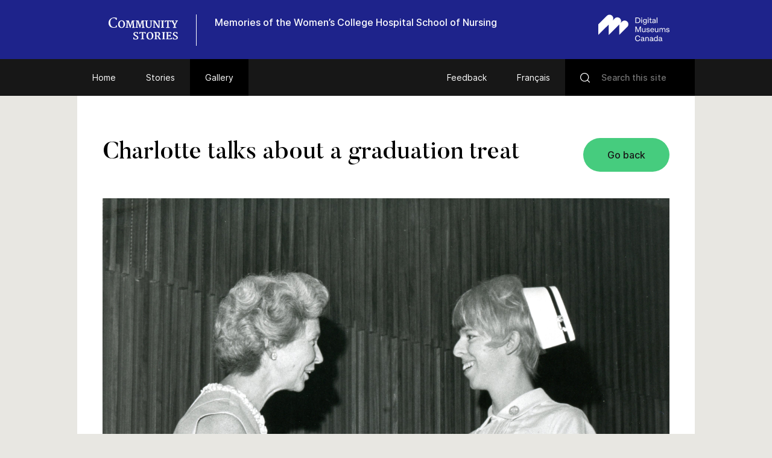

--- FILE ---
content_type: text/html; charset=UTF-8
request_url: https://www.communitystories.ca/v2/womens-college-nursing_ecole-infirmieres-womens-college/gallery/page16-2/
body_size: 54801
content:
<!DOCTYPE html>
<html lang="en-US" class="no-js">
<head>
    <meta charset="UTF-8">
    <meta name="viewport" content="width=device-width">
    <link rel="profile" href="http://gmpg.org/xfn/11">
    <link rel="pingback" href="https://www.communitystories.ca/v2/womens-college-nursing_ecole-infirmieres-womens-college/xmlrpc.php">

    <link rel="icon" type="image/png" sizes="36x36"  href="https://www.communitystories.ca/v2/womens-college-nursing_ecole-infirmieres-womens-college/wp-content/themes/vmc/images/favicons/android-icon-36x36.png">
    <link rel="icon" type="image/png" sizes="48x48"  href="https://www.communitystories.ca/v2/womens-college-nursing_ecole-infirmieres-womens-college/wp-content/themes/vmc/images/favicons/android-icon-48x48.png">
    <link rel="icon" type="image/png" sizes="72x72"  href="https://www.communitystories.ca/v2/womens-college-nursing_ecole-infirmieres-womens-college/wp-content/themes/vmc/images/favicons/android-icon-72x72.png">
    <link rel="icon" type="image/png" sizes="96x96"  href="https://www.communitystories.ca/v2/womens-college-nursing_ecole-infirmieres-womens-college/wp-content/themes/vmc/images/favicons/android-icon-96x96.png">
    <link rel="icon" type="image/png" sizes="144x144"  href="https://www.communitystories.ca/v2/womens-college-nursing_ecole-infirmieres-womens-college/wp-content/themes/vmc/images/favicons/android-icon-144x144.png">
    <link rel="icon" type="image/png" sizes="192x192"  href="https://www.communitystories.ca/v2/womens-college-nursing_ecole-infirmieres-womens-college/wp-content/themes/vmc/images/favicons/android-icon-192x192.png">
    <link rel="icon" type="image/png" sizes="256x256"  href="https://www.communitystories.ca/v2/womens-college-nursing_ecole-infirmieres-womens-college/wp-content/themes/vmc/images/favicons/android-chrome-256x256.png">
    <link rel="apple-touch-icon" sizes="57x57" href="https://www.communitystories.ca/v2/womens-college-nursing_ecole-infirmieres-womens-college/wp-content/themes/vmc/images/favicons/apple-icon-57x57.png">
    <link rel="apple-touch-icon" sizes="60x60" href="https://www.communitystories.ca/v2/womens-college-nursing_ecole-infirmieres-womens-college/wp-content/themes/vmc/images/favicons/apple-icon-60x60.png">
    <link rel="apple-touch-icon" sizes="72x72" href="https://www.communitystories.ca/v2/womens-college-nursing_ecole-infirmieres-womens-college/wp-content/themes/vmc/images/favicons/apple-icon-72x72.png">
    <link rel="apple-touch-icon" sizes="76x76" href="https://www.communitystories.ca/v2/womens-college-nursing_ecole-infirmieres-womens-college/wp-content/themes/vmc/images/favicons/apple-icon-76x76.png">
    <link rel="apple-touch-icon" sizes="114x114" href="https://www.communitystories.ca/v2/womens-college-nursing_ecole-infirmieres-womens-college/wp-content/themes/vmc/images/favicons/apple-icon-114x114.png">
    <link rel="apple-touch-icon" sizes="120x120" href="https://www.communitystories.ca/v2/womens-college-nursing_ecole-infirmieres-womens-college/wp-content/themes/vmc/images/favicons/apple-icon-120x120.png">
    <link rel="apple-touch-icon" sizes="144x144" href="https://www.communitystories.ca/v2/womens-college-nursing_ecole-infirmieres-womens-college/wp-content/themes/vmc/images/favicons/apple-icon-144x144.png">
    <link rel="apple-touch-icon" sizes="152x152" href="https://www.communitystories.ca/v2/womens-college-nursing_ecole-infirmieres-womens-college/wp-content/themes/vmc/images/favicons/apple-icon-152x152.png">
    <link rel="apple-touch-icon" sizes="180x180" href="https://www.communitystories.ca/v2/womens-college-nursing_ecole-infirmieres-womens-college/wp-content/themes/vmc/images/favicons/apple-icon-180x180.png">
    <link rel="icon" type="image/png" sizes="16x16" href="https://www.communitystories.ca/v2/womens-college-nursing_ecole-infirmieres-womens-college/wp-content/themes/vmc/images/favicons/favicon-16x16.png">
    <link rel="icon" type="image/png" sizes="32x32" href="https://www.communitystories.ca/v2/womens-college-nursing_ecole-infirmieres-womens-college/wp-content/themes/vmc/images/favicons/favicon-32x32.png">
    <link rel="icon" type="image/png" sizes="16x16" href="https://www.communitystories.ca/v2/womens-college-nursing_ecole-infirmieres-womens-college/wp-content/themes/vmc/images/favicons/favicon-96x96.png">
    <meta name="msapplication-TileImage" content="https://www.communitystories.ca/v2/womens-college-nursing_ecole-infirmieres-womens-college/wp-content/themes/vmc/images/favicons/ms-icon-70x70.png">
    <meta name="msapplication-TileImage" content="https://www.communitystories.ca/v2/womens-college-nursing_ecole-infirmieres-womens-college/wp-content/themes/vmc/images/favicons/ms-icon-144x144.png">
    <meta name="msapplication-TileImage" content="https://www.communitystories.ca/v2/womens-college-nursing_ecole-infirmieres-womens-college/wp-content/themes/vmc/images/favicons/ms-icon-150x150.png">
    <meta name="msapplication-TileImage" content="https://www.communitystories.ca/v2/womens-college-nursing_ecole-infirmieres-womens-college/wp-content/themes/vmc/images/favicons/ms-icon-310x310.png">
    <link rel="manifest" href="https://www.communitystories.ca/v2/womens-college-nursing_ecole-infirmieres-womens-college/wp-content/themes/vmc/images/favicons/manifest.json">
    <link rel="shortcut icon" href="https://www.communitystories.ca/v2/womens-college-nursing_ecole-infirmieres-womens-college/wp-content/themes/vmc/images/favicons/favicon.ico" type="image/x-icon">
    <link rel="icon" href="https://www.communitystories.ca/v2/womens-college-nursing_ecole-infirmieres-womens-college/wp-content/themes/vmc/images/favicons/favicon.ico" type="image/x-icon">

    <!--[if lt IE 9]>
    <script src="https://www.communitystories.ca/v2/womens-college-nursing_ecole-infirmieres-womens-college/wp-content/themes/vmc/js/html5.js"></script>
    <![endif]-->
    <script>(function(){document.documentElement.className='js'})();</script>
    <script type="text/javascript">
        document.createElement('video');document.createElement('audio');document.createElement('track');
    </script>
    <noscript>
        <style type="text/css">
            #galerie {display:block !important;}
            #galerie .isotope {float:left !important;}
            #btn-goback {display:none !important;}
        </style>
    </noscript>
    <meta name='robots' content='index, follow, max-image-preview:large, max-snippet:-1, max-video-preview:-1' />
<link rel="alternate" hreflang="en-us" href="https://www.communitystories.ca/v2/womens-college-nursing_ecole-infirmieres-womens-college/gallery/page16-2/" />
<link rel="alternate" hreflang="fr-fr" href="https://www.histoiresdecheznous.ca/v2/womens-college-nursing_ecole-infirmieres-womens-college/galerie/charlotte-parle-dune-belle-activite-reservee-aux-diplomees/" />
<link rel="alternate" hreflang="x-default" href="https://www.communitystories.ca/v2/womens-college-nursing_ecole-infirmieres-womens-college/gallery/page16-2/" />

	<!-- This site is optimized with the Yoast SEO plugin v21.4 - https://yoast.com/wordpress/plugins/seo/ -->
	<title>Charlotte talks about a graduation treat | Memories of the Women’s College Hospital School of Nursing</title>
	<link rel="canonical" href="https://www.communitystories.ca/v2/womens-college-nursing_ecole-infirmieres-womens-college/gallery/page16-2/" />
	<meta property="og:locale" content="en_US" />
	<meta property="og:type" content="article" />
	<meta property="og:title" content="Charlotte talks about a graduation treat | Memories of the Women’s College Hospital School of Nursing" />
	<meta property="og:description" content="Charlotte, Class of 1969: […] one of the special treats for the graduating class was of course not only the, the tea party, but also we had lunch [&hellip;]" />
	<meta property="og:url" content="https://www.communitystories.ca/v2/womens-college-nursing_ecole-infirmieres-womens-college/gallery/page16-2/" />
	<meta property="og:site_name" content="Memories of the Women’s College Hospital School of Nursing" />
	<meta property="article:modified_time" content="2017-09-11T15:23:55+00:00" />
	<meta property="og:image" content="https://www.communitystories.ca/v2/womens-college-nursing_ecole-infirmieres-womens-college/wp-content/uploads/sites/34/2016/01/L-00555.jpg" />
	<meta property="og:image:width" content="3054" />
	<meta property="og:image:height" content="3059" />
	<meta property="og:image:type" content="image/jpeg" />
	<meta name="twitter:card" content="summary_large_image" />
	<script type="application/ld+json" class="yoast-schema-graph">{"@context":"https://schema.org","@graph":[{"@type":"WebPage","@id":"https://www.communitystories.ca/v2/womens-college-nursing_ecole-infirmieres-womens-college/gallery/page16-2/","url":"https://www.communitystories.ca/v2/womens-college-nursing_ecole-infirmieres-womens-college/gallery/page16-2/","name":"Charlotte talks about a graduation treat | Memories of the Women’s College Hospital School of Nursing","isPartOf":{"@id":"https://www.communitystories.ca/v2/womens-college-nursing_ecole-infirmieres-womens-college/#website"},"primaryImageOfPage":{"@id":"https://www.communitystories.ca/v2/womens-college-nursing_ecole-infirmieres-womens-college/gallery/page16-2/#primaryimage"},"image":{"@id":"https://www.communitystories.ca/v2/womens-college-nursing_ecole-infirmieres-womens-college/gallery/page16-2/#primaryimage"},"thumbnailUrl":"https://www.communitystories.ca/v2/womens-college-nursing_ecole-infirmieres-womens-college/wp-content/uploads/sites/34/2016/01/L-00555.jpg","datePublished":"2016-01-28T18:21:23+00:00","dateModified":"2017-09-11T15:23:55+00:00","breadcrumb":{"@id":"https://www.communitystories.ca/v2/womens-college-nursing_ecole-infirmieres-womens-college/gallery/page16-2/#breadcrumb"},"inLanguage":"en-US","potentialAction":[{"@type":"ReadAction","target":["https://www.communitystories.ca/v2/womens-college-nursing_ecole-infirmieres-womens-college/gallery/page16-2/"]}]},{"@type":"ImageObject","inLanguage":"en-US","@id":"https://www.communitystories.ca/v2/womens-college-nursing_ecole-infirmieres-womens-college/gallery/page16-2/#primaryimage","url":"https://www.communitystories.ca/v2/womens-college-nursing_ecole-infirmieres-womens-college/wp-content/uploads/sites/34/2016/01/L-00555.jpg","contentUrl":"https://www.communitystories.ca/v2/womens-college-nursing_ecole-infirmieres-womens-college/wp-content/uploads/sites/34/2016/01/L-00555.jpg","width":3054,"height":3059,"caption":"Two women shake hands, smiling. One is dressed in a formal dress, the other in nurses' uniform with cap. A man stands in the background."},{"@type":"BreadcrumbList","@id":"https://www.communitystories.ca/v2/womens-college-nursing_ecole-infirmieres-womens-college/gallery/page16-2/#breadcrumb","itemListElement":[{"@type":"ListItem","position":1,"name":"Home","item":"https://www.communitystories.ca/v2/womens-college-nursing_ecole-infirmieres-womens-college/"},{"@type":"ListItem","position":2,"name":"Gallery","item":"https://www.communitystories.ca/v2/womens-college-nursing_ecole-infirmieres-womens-college/gallery/"},{"@type":"ListItem","position":3,"name":"Charlotte talks about a graduation treat"}]},{"@type":"WebSite","@id":"https://www.communitystories.ca/v2/womens-college-nursing_ecole-infirmieres-womens-college/#website","url":"https://www.communitystories.ca/v2/womens-college-nursing_ecole-infirmieres-womens-college/","name":"Memories of the Women’s College Hospital School of Nursing","description":"Just another CMCC-VMC Sites site","potentialAction":[{"@type":"SearchAction","target":{"@type":"EntryPoint","urlTemplate":"https://www.communitystories.ca/v2/womens-college-nursing_ecole-infirmieres-womens-college/?s={search_term_string}"},"query-input":"required name=search_term_string"}],"inLanguage":"en-US"}]}</script>
	<!-- / Yoast SEO plugin. -->


<link rel='dns-prefetch' href='//ajax.googleapis.com' />
<link rel='dns-prefetch' href='//cdnjs.cloudflare.com' />
		<!-- This site uses the Google Analytics by MonsterInsights plugin v8.20.1 - Using Analytics tracking - https://www.monsterinsights.com/ -->
							<script src="//www.googletagmanager.com/gtag/js?id=G-77S97Z78MG"  data-cfasync="false" data-wpfc-render="false" type="text/javascript" async></script>
			<script data-cfasync="false" data-wpfc-render="false" type="text/javascript">
				var mi_version = '8.20.1';
				var mi_track_user = true;
				var mi_no_track_reason = '';
				
								var disableStrs = [
										'ga-disable-G-77S97Z78MG',
									];

				/* Function to detect opted out users */
				function __gtagTrackerIsOptedOut() {
					for (var index = 0; index < disableStrs.length; index++) {
						if (document.cookie.indexOf(disableStrs[index] + '=true') > -1) {
							return true;
						}
					}

					return false;
				}

				/* Disable tracking if the opt-out cookie exists. */
				if (__gtagTrackerIsOptedOut()) {
					for (var index = 0; index < disableStrs.length; index++) {
						window[disableStrs[index]] = true;
					}
				}

				/* Opt-out function */
				function __gtagTrackerOptout() {
					for (var index = 0; index < disableStrs.length; index++) {
						document.cookie = disableStrs[index] + '=true; expires=Thu, 31 Dec 2099 23:59:59 UTC; path=/';
						window[disableStrs[index]] = true;
					}
				}

				if ('undefined' === typeof gaOptout) {
					function gaOptout() {
						__gtagTrackerOptout();
					}
				}
								window.dataLayer = window.dataLayer || [];

				window.MonsterInsightsDualTracker = {
					helpers: {},
					trackers: {},
				};
				if (mi_track_user) {
					function __gtagDataLayer() {
						dataLayer.push(arguments);
					}

					function __gtagTracker(type, name, parameters) {
						if (!parameters) {
							parameters = {};
						}

						if (parameters.send_to) {
							__gtagDataLayer.apply(null, arguments);
							return;
						}

						if (type === 'event') {
														parameters.send_to = monsterinsights_frontend.v4_id;
							var hookName = name;
							if (typeof parameters['event_category'] !== 'undefined') {
								hookName = parameters['event_category'] + ':' + name;
							}

							if (typeof MonsterInsightsDualTracker.trackers[hookName] !== 'undefined') {
								MonsterInsightsDualTracker.trackers[hookName](parameters);
							} else {
								__gtagDataLayer('event', name, parameters);
							}
							
						} else {
							__gtagDataLayer.apply(null, arguments);
						}
					}

					__gtagTracker('js', new Date());
					__gtagTracker('set', {
						'developer_id.dZGIzZG': true,
											});
										__gtagTracker('config', 'G-77S97Z78MG', {"forceSSL":"true"} );
															window.gtag = __gtagTracker;										(function () {
						/* https://developers.google.com/analytics/devguides/collection/analyticsjs/ */
						/* ga and __gaTracker compatibility shim. */
						var noopfn = function () {
							return null;
						};
						var newtracker = function () {
							return new Tracker();
						};
						var Tracker = function () {
							return null;
						};
						var p = Tracker.prototype;
						p.get = noopfn;
						p.set = noopfn;
						p.send = function () {
							var args = Array.prototype.slice.call(arguments);
							args.unshift('send');
							__gaTracker.apply(null, args);
						};
						var __gaTracker = function () {
							var len = arguments.length;
							if (len === 0) {
								return;
							}
							var f = arguments[len - 1];
							if (typeof f !== 'object' || f === null || typeof f.hitCallback !== 'function') {
								if ('send' === arguments[0]) {
									var hitConverted, hitObject = false, action;
									if ('event' === arguments[1]) {
										if ('undefined' !== typeof arguments[3]) {
											hitObject = {
												'eventAction': arguments[3],
												'eventCategory': arguments[2],
												'eventLabel': arguments[4],
												'value': arguments[5] ? arguments[5] : 1,
											}
										}
									}
									if ('pageview' === arguments[1]) {
										if ('undefined' !== typeof arguments[2]) {
											hitObject = {
												'eventAction': 'page_view',
												'page_path': arguments[2],
											}
										}
									}
									if (typeof arguments[2] === 'object') {
										hitObject = arguments[2];
									}
									if (typeof arguments[5] === 'object') {
										Object.assign(hitObject, arguments[5]);
									}
									if ('undefined' !== typeof arguments[1].hitType) {
										hitObject = arguments[1];
										if ('pageview' === hitObject.hitType) {
											hitObject.eventAction = 'page_view';
										}
									}
									if (hitObject) {
										action = 'timing' === arguments[1].hitType ? 'timing_complete' : hitObject.eventAction;
										hitConverted = mapArgs(hitObject);
										__gtagTracker('event', action, hitConverted);
									}
								}
								return;
							}

							function mapArgs(args) {
								var arg, hit = {};
								var gaMap = {
									'eventCategory': 'event_category',
									'eventAction': 'event_action',
									'eventLabel': 'event_label',
									'eventValue': 'event_value',
									'nonInteraction': 'non_interaction',
									'timingCategory': 'event_category',
									'timingVar': 'name',
									'timingValue': 'value',
									'timingLabel': 'event_label',
									'page': 'page_path',
									'location': 'page_location',
									'title': 'page_title',
								};
								for (arg in args) {
																		if (!(!args.hasOwnProperty(arg) || !gaMap.hasOwnProperty(arg))) {
										hit[gaMap[arg]] = args[arg];
									} else {
										hit[arg] = args[arg];
									}
								}
								return hit;
							}

							try {
								f.hitCallback();
							} catch (ex) {
							}
						};
						__gaTracker.create = newtracker;
						__gaTracker.getByName = newtracker;
						__gaTracker.getAll = function () {
							return [];
						};
						__gaTracker.remove = noopfn;
						__gaTracker.loaded = true;
						window['__gaTracker'] = __gaTracker;
					})();
									} else {
										console.log("");
					(function () {
						function __gtagTracker() {
							return null;
						}

						window['__gtagTracker'] = __gtagTracker;
						window['gtag'] = __gtagTracker;
					})();
									}
			</script>
				<!-- / Google Analytics by MonsterInsights -->
		<script type="text/javascript">
/* <![CDATA[ */
window._wpemojiSettings = {"baseUrl":"https:\/\/s.w.org\/images\/core\/emoji\/15.0.3\/72x72\/","ext":".png","svgUrl":"https:\/\/s.w.org\/images\/core\/emoji\/15.0.3\/svg\/","svgExt":".svg","source":{"concatemoji":"https:\/\/www.communitystories.ca\/v2\/womens-college-nursing_ecole-infirmieres-womens-college\/wp-includes\/js\/wp-emoji-release.min.js?ver=6.5.5"}};
/*! This file is auto-generated */
!function(i,n){var o,s,e;function c(e){try{var t={supportTests:e,timestamp:(new Date).valueOf()};sessionStorage.setItem(o,JSON.stringify(t))}catch(e){}}function p(e,t,n){e.clearRect(0,0,e.canvas.width,e.canvas.height),e.fillText(t,0,0);var t=new Uint32Array(e.getImageData(0,0,e.canvas.width,e.canvas.height).data),r=(e.clearRect(0,0,e.canvas.width,e.canvas.height),e.fillText(n,0,0),new Uint32Array(e.getImageData(0,0,e.canvas.width,e.canvas.height).data));return t.every(function(e,t){return e===r[t]})}function u(e,t,n){switch(t){case"flag":return n(e,"\ud83c\udff3\ufe0f\u200d\u26a7\ufe0f","\ud83c\udff3\ufe0f\u200b\u26a7\ufe0f")?!1:!n(e,"\ud83c\uddfa\ud83c\uddf3","\ud83c\uddfa\u200b\ud83c\uddf3")&&!n(e,"\ud83c\udff4\udb40\udc67\udb40\udc62\udb40\udc65\udb40\udc6e\udb40\udc67\udb40\udc7f","\ud83c\udff4\u200b\udb40\udc67\u200b\udb40\udc62\u200b\udb40\udc65\u200b\udb40\udc6e\u200b\udb40\udc67\u200b\udb40\udc7f");case"emoji":return!n(e,"\ud83d\udc26\u200d\u2b1b","\ud83d\udc26\u200b\u2b1b")}return!1}function f(e,t,n){var r="undefined"!=typeof WorkerGlobalScope&&self instanceof WorkerGlobalScope?new OffscreenCanvas(300,150):i.createElement("canvas"),a=r.getContext("2d",{willReadFrequently:!0}),o=(a.textBaseline="top",a.font="600 32px Arial",{});return e.forEach(function(e){o[e]=t(a,e,n)}),o}function t(e){var t=i.createElement("script");t.src=e,t.defer=!0,i.head.appendChild(t)}"undefined"!=typeof Promise&&(o="wpEmojiSettingsSupports",s=["flag","emoji"],n.supports={everything:!0,everythingExceptFlag:!0},e=new Promise(function(e){i.addEventListener("DOMContentLoaded",e,{once:!0})}),new Promise(function(t){var n=function(){try{var e=JSON.parse(sessionStorage.getItem(o));if("object"==typeof e&&"number"==typeof e.timestamp&&(new Date).valueOf()<e.timestamp+604800&&"object"==typeof e.supportTests)return e.supportTests}catch(e){}return null}();if(!n){if("undefined"!=typeof Worker&&"undefined"!=typeof OffscreenCanvas&&"undefined"!=typeof URL&&URL.createObjectURL&&"undefined"!=typeof Blob)try{var e="postMessage("+f.toString()+"("+[JSON.stringify(s),u.toString(),p.toString()].join(",")+"));",r=new Blob([e],{type:"text/javascript"}),a=new Worker(URL.createObjectURL(r),{name:"wpTestEmojiSupports"});return void(a.onmessage=function(e){c(n=e.data),a.terminate(),t(n)})}catch(e){}c(n=f(s,u,p))}t(n)}).then(function(e){for(var t in e)n.supports[t]=e[t],n.supports.everything=n.supports.everything&&n.supports[t],"flag"!==t&&(n.supports.everythingExceptFlag=n.supports.everythingExceptFlag&&n.supports[t]);n.supports.everythingExceptFlag=n.supports.everythingExceptFlag&&!n.supports.flag,n.DOMReady=!1,n.readyCallback=function(){n.DOMReady=!0}}).then(function(){return e}).then(function(){var e;n.supports.everything||(n.readyCallback(),(e=n.source||{}).concatemoji?t(e.concatemoji):e.wpemoji&&e.twemoji&&(t(e.twemoji),t(e.wpemoji)))}))}((window,document),window._wpemojiSettings);
/* ]]> */
</script>
<style id='wp-emoji-styles-inline-css' type='text/css'>

	img.wp-smiley, img.emoji {
		display: inline !important;
		border: none !important;
		box-shadow: none !important;
		height: 1em !important;
		width: 1em !important;
		margin: 0 0.07em !important;
		vertical-align: -0.1em !important;
		background: none !important;
		padding: 0 !important;
	}
</style>
<link rel='stylesheet' id='wp-block-library-css' href='https://www.communitystories.ca/v2/womens-college-nursing_ecole-infirmieres-womens-college/wp-includes/css/dist/block-library/style.min.css?ver=6.5.5' type='text/css' media='all' />
<style id='classic-theme-styles-inline-css' type='text/css'>
/*! This file is auto-generated */
.wp-block-button__link{color:#fff;background-color:#32373c;border-radius:9999px;box-shadow:none;text-decoration:none;padding:calc(.667em + 2px) calc(1.333em + 2px);font-size:1.125em}.wp-block-file__button{background:#32373c;color:#fff;text-decoration:none}
</style>
<style id='global-styles-inline-css' type='text/css'>
body{--wp--preset--color--black: #000000;--wp--preset--color--cyan-bluish-gray: #abb8c3;--wp--preset--color--white: #ffffff;--wp--preset--color--pale-pink: #f78da7;--wp--preset--color--vivid-red: #cf2e2e;--wp--preset--color--luminous-vivid-orange: #ff6900;--wp--preset--color--luminous-vivid-amber: #fcb900;--wp--preset--color--light-green-cyan: #7bdcb5;--wp--preset--color--vivid-green-cyan: #00d084;--wp--preset--color--pale-cyan-blue: #8ed1fc;--wp--preset--color--vivid-cyan-blue: #0693e3;--wp--preset--color--vivid-purple: #9b51e0;--wp--preset--gradient--vivid-cyan-blue-to-vivid-purple: linear-gradient(135deg,rgba(6,147,227,1) 0%,rgb(155,81,224) 100%);--wp--preset--gradient--light-green-cyan-to-vivid-green-cyan: linear-gradient(135deg,rgb(122,220,180) 0%,rgb(0,208,130) 100%);--wp--preset--gradient--luminous-vivid-amber-to-luminous-vivid-orange: linear-gradient(135deg,rgba(252,185,0,1) 0%,rgba(255,105,0,1) 100%);--wp--preset--gradient--luminous-vivid-orange-to-vivid-red: linear-gradient(135deg,rgba(255,105,0,1) 0%,rgb(207,46,46) 100%);--wp--preset--gradient--very-light-gray-to-cyan-bluish-gray: linear-gradient(135deg,rgb(238,238,238) 0%,rgb(169,184,195) 100%);--wp--preset--gradient--cool-to-warm-spectrum: linear-gradient(135deg,rgb(74,234,220) 0%,rgb(151,120,209) 20%,rgb(207,42,186) 40%,rgb(238,44,130) 60%,rgb(251,105,98) 80%,rgb(254,248,76) 100%);--wp--preset--gradient--blush-light-purple: linear-gradient(135deg,rgb(255,206,236) 0%,rgb(152,150,240) 100%);--wp--preset--gradient--blush-bordeaux: linear-gradient(135deg,rgb(254,205,165) 0%,rgb(254,45,45) 50%,rgb(107,0,62) 100%);--wp--preset--gradient--luminous-dusk: linear-gradient(135deg,rgb(255,203,112) 0%,rgb(199,81,192) 50%,rgb(65,88,208) 100%);--wp--preset--gradient--pale-ocean: linear-gradient(135deg,rgb(255,245,203) 0%,rgb(182,227,212) 50%,rgb(51,167,181) 100%);--wp--preset--gradient--electric-grass: linear-gradient(135deg,rgb(202,248,128) 0%,rgb(113,206,126) 100%);--wp--preset--gradient--midnight: linear-gradient(135deg,rgb(2,3,129) 0%,rgb(40,116,252) 100%);--wp--preset--font-size--small: 13px;--wp--preset--font-size--medium: 20px;--wp--preset--font-size--large: 36px;--wp--preset--font-size--x-large: 42px;--wp--preset--spacing--20: 0.44rem;--wp--preset--spacing--30: 0.67rem;--wp--preset--spacing--40: 1rem;--wp--preset--spacing--50: 1.5rem;--wp--preset--spacing--60: 2.25rem;--wp--preset--spacing--70: 3.38rem;--wp--preset--spacing--80: 5.06rem;--wp--preset--shadow--natural: 6px 6px 9px rgba(0, 0, 0, 0.2);--wp--preset--shadow--deep: 12px 12px 50px rgba(0, 0, 0, 0.4);--wp--preset--shadow--sharp: 6px 6px 0px rgba(0, 0, 0, 0.2);--wp--preset--shadow--outlined: 6px 6px 0px -3px rgba(255, 255, 255, 1), 6px 6px rgba(0, 0, 0, 1);--wp--preset--shadow--crisp: 6px 6px 0px rgba(0, 0, 0, 1);}:where(.is-layout-flex){gap: 0.5em;}:where(.is-layout-grid){gap: 0.5em;}body .is-layout-flex{display: flex;}body .is-layout-flex{flex-wrap: wrap;align-items: center;}body .is-layout-flex > *{margin: 0;}body .is-layout-grid{display: grid;}body .is-layout-grid > *{margin: 0;}:where(.wp-block-columns.is-layout-flex){gap: 2em;}:where(.wp-block-columns.is-layout-grid){gap: 2em;}:where(.wp-block-post-template.is-layout-flex){gap: 1.25em;}:where(.wp-block-post-template.is-layout-grid){gap: 1.25em;}.has-black-color{color: var(--wp--preset--color--black) !important;}.has-cyan-bluish-gray-color{color: var(--wp--preset--color--cyan-bluish-gray) !important;}.has-white-color{color: var(--wp--preset--color--white) !important;}.has-pale-pink-color{color: var(--wp--preset--color--pale-pink) !important;}.has-vivid-red-color{color: var(--wp--preset--color--vivid-red) !important;}.has-luminous-vivid-orange-color{color: var(--wp--preset--color--luminous-vivid-orange) !important;}.has-luminous-vivid-amber-color{color: var(--wp--preset--color--luminous-vivid-amber) !important;}.has-light-green-cyan-color{color: var(--wp--preset--color--light-green-cyan) !important;}.has-vivid-green-cyan-color{color: var(--wp--preset--color--vivid-green-cyan) !important;}.has-pale-cyan-blue-color{color: var(--wp--preset--color--pale-cyan-blue) !important;}.has-vivid-cyan-blue-color{color: var(--wp--preset--color--vivid-cyan-blue) !important;}.has-vivid-purple-color{color: var(--wp--preset--color--vivid-purple) !important;}.has-black-background-color{background-color: var(--wp--preset--color--black) !important;}.has-cyan-bluish-gray-background-color{background-color: var(--wp--preset--color--cyan-bluish-gray) !important;}.has-white-background-color{background-color: var(--wp--preset--color--white) !important;}.has-pale-pink-background-color{background-color: var(--wp--preset--color--pale-pink) !important;}.has-vivid-red-background-color{background-color: var(--wp--preset--color--vivid-red) !important;}.has-luminous-vivid-orange-background-color{background-color: var(--wp--preset--color--luminous-vivid-orange) !important;}.has-luminous-vivid-amber-background-color{background-color: var(--wp--preset--color--luminous-vivid-amber) !important;}.has-light-green-cyan-background-color{background-color: var(--wp--preset--color--light-green-cyan) !important;}.has-vivid-green-cyan-background-color{background-color: var(--wp--preset--color--vivid-green-cyan) !important;}.has-pale-cyan-blue-background-color{background-color: var(--wp--preset--color--pale-cyan-blue) !important;}.has-vivid-cyan-blue-background-color{background-color: var(--wp--preset--color--vivid-cyan-blue) !important;}.has-vivid-purple-background-color{background-color: var(--wp--preset--color--vivid-purple) !important;}.has-black-border-color{border-color: var(--wp--preset--color--black) !important;}.has-cyan-bluish-gray-border-color{border-color: var(--wp--preset--color--cyan-bluish-gray) !important;}.has-white-border-color{border-color: var(--wp--preset--color--white) !important;}.has-pale-pink-border-color{border-color: var(--wp--preset--color--pale-pink) !important;}.has-vivid-red-border-color{border-color: var(--wp--preset--color--vivid-red) !important;}.has-luminous-vivid-orange-border-color{border-color: var(--wp--preset--color--luminous-vivid-orange) !important;}.has-luminous-vivid-amber-border-color{border-color: var(--wp--preset--color--luminous-vivid-amber) !important;}.has-light-green-cyan-border-color{border-color: var(--wp--preset--color--light-green-cyan) !important;}.has-vivid-green-cyan-border-color{border-color: var(--wp--preset--color--vivid-green-cyan) !important;}.has-pale-cyan-blue-border-color{border-color: var(--wp--preset--color--pale-cyan-blue) !important;}.has-vivid-cyan-blue-border-color{border-color: var(--wp--preset--color--vivid-cyan-blue) !important;}.has-vivid-purple-border-color{border-color: var(--wp--preset--color--vivid-purple) !important;}.has-vivid-cyan-blue-to-vivid-purple-gradient-background{background: var(--wp--preset--gradient--vivid-cyan-blue-to-vivid-purple) !important;}.has-light-green-cyan-to-vivid-green-cyan-gradient-background{background: var(--wp--preset--gradient--light-green-cyan-to-vivid-green-cyan) !important;}.has-luminous-vivid-amber-to-luminous-vivid-orange-gradient-background{background: var(--wp--preset--gradient--luminous-vivid-amber-to-luminous-vivid-orange) !important;}.has-luminous-vivid-orange-to-vivid-red-gradient-background{background: var(--wp--preset--gradient--luminous-vivid-orange-to-vivid-red) !important;}.has-very-light-gray-to-cyan-bluish-gray-gradient-background{background: var(--wp--preset--gradient--very-light-gray-to-cyan-bluish-gray) !important;}.has-cool-to-warm-spectrum-gradient-background{background: var(--wp--preset--gradient--cool-to-warm-spectrum) !important;}.has-blush-light-purple-gradient-background{background: var(--wp--preset--gradient--blush-light-purple) !important;}.has-blush-bordeaux-gradient-background{background: var(--wp--preset--gradient--blush-bordeaux) !important;}.has-luminous-dusk-gradient-background{background: var(--wp--preset--gradient--luminous-dusk) !important;}.has-pale-ocean-gradient-background{background: var(--wp--preset--gradient--pale-ocean) !important;}.has-electric-grass-gradient-background{background: var(--wp--preset--gradient--electric-grass) !important;}.has-midnight-gradient-background{background: var(--wp--preset--gradient--midnight) !important;}.has-small-font-size{font-size: var(--wp--preset--font-size--small) !important;}.has-medium-font-size{font-size: var(--wp--preset--font-size--medium) !important;}.has-large-font-size{font-size: var(--wp--preset--font-size--large) !important;}.has-x-large-font-size{font-size: var(--wp--preset--font-size--x-large) !important;}
.wp-block-navigation a:where(:not(.wp-element-button)){color: inherit;}
:where(.wp-block-post-template.is-layout-flex){gap: 1.25em;}:where(.wp-block-post-template.is-layout-grid){gap: 1.25em;}
:where(.wp-block-columns.is-layout-flex){gap: 2em;}:where(.wp-block-columns.is-layout-grid){gap: 2em;}
.wp-block-pullquote{font-size: 1.5em;line-height: 1.6;}
</style>
<link rel='stylesheet' id='vmc-style-css' href='https://www.communitystories.ca/v2/womens-college-nursing_ecole-infirmieres-womens-college/wp-content/themes/vmc/style.css?ver=1.0.0' type='text/css' media='all' />
<link rel='stylesheet' id='vmc-print-css-css' href='https://www.communitystories.ca/v2/womens-college-nursing_ecole-infirmieres-womens-college/wp-content/themes/vmc/style-print.css?ver=1.0.0' type='text/css' media='print' />
<link rel='stylesheet' id='vmc-fontawesome-css' href='https://cdnjs.cloudflare.com/ajax/libs/font-awesome/5.13.0/css/all.min.css?ver=6.5.5' type='text/css' media='all' />
<link rel='stylesheet' id='mediaelement-css' href='https://www.communitystories.ca/v2/womens-college-nursing_ecole-infirmieres-womens-college/wp-includes/js/mediaelement/mediaelementplayer-legacy.min.css?ver=4.2.17' type='text/css' media='all' />
<link rel='stylesheet' id='wp-mediaelement-css' href='https://www.communitystories.ca/v2/womens-college-nursing_ecole-infirmieres-womens-college/wp-includes/js/mediaelement/wp-mediaelement.min.css?ver=6.5.5' type='text/css' media='all' />
<script type="text/javascript" src="https://www.communitystories.ca/v2/womens-college-nursing_ecole-infirmieres-womens-college/wp-content/plugins/google-analytics-for-wordpress/assets/js/frontend-gtag.min.js?ver=8.20.1" id="monsterinsights-frontend-script-js"></script>
<script data-cfasync="false" data-wpfc-render="false" type="text/javascript" id='monsterinsights-frontend-script-js-extra'>/* <![CDATA[ */
var monsterinsights_frontend = {"js_events_tracking":"true","download_extensions":"doc,pdf,ppt,zip,xls,docx,pptx,xlsx","inbound_paths":"[]","home_url":"https:\/\/www.communitystories.ca\/v2\/womens-college-nursing_ecole-infirmieres-womens-college","hash_tracking":"false","v4_id":"G-77S97Z78MG"};/* ]]> */
</script>
<script type="text/javascript" src="https://www.communitystories.ca/v2/womens-college-nursing_ecole-infirmieres-womens-college/wp-content/plugins/sitepress-multilingual-cms/templates/language-switchers/legacy-dropdown/script.min.js?ver=1" id="wpml-legacy-dropdown-0-js"></script>
<script type="text/javascript" src="https://www.communitystories.ca/v2/womens-college-nursing_ecole-infirmieres-womens-college/wp-content/mu-plugins/tp1-project/js/modernizr.js?ver=2.6.2" id="modernizr-js"></script>
<script type="text/javascript" src="https://ajax.googleapis.com/ajax/libs/jquery/2.0.2/jquery.min.js?ver=2.0.2" id="jquery-js"></script>
<script type="text/javascript" id="project-script-js-extra">
/* <![CDATA[ */
var project_script = {"home_url":"https:\/\/www.communitystories.ca\/v2\/womens-college-nursing_ecole-infirmieres-womens-college"};
/* ]]> */
</script>
<script type="text/javascript" src="https://www.communitystories.ca/v2/womens-college-nursing_ecole-infirmieres-womens-college/wp-content/mu-plugins/tp1-project/js/script.js?ver=6.5.5" id="project-script-js"></script>
<script type="text/javascript" src="https://www.communitystories.ca/v2/womens-college-nursing_ecole-infirmieres-womens-college/wp-content/themes/vmc/js/isotope.pkgd.min.js?ver=1" id="vmc-isotope-js"></script>
<script type="text/javascript" src="https://www.communitystories.ca/v2/womens-college-nursing_ecole-infirmieres-womens-college/wp-content/themes/vmc/js/imagesloaded.pkgd.min.js?ver=1" id="vmc-imagesloaded-js"></script>
<script type="text/javascript" id="wpml-xdomain-data-js-extra">
/* <![CDATA[ */
var wpml_xdomain_data = {"css_selector":"wpml-ls-item","ajax_url":"https:\/\/www.communitystories.ca\/v2\/womens-college-nursing_ecole-infirmieres-womens-college\/wp-admin\/admin-ajax.php","current_lang":"en","_nonce":"fbe306502d"};
/* ]]> */
</script>
<script type="text/javascript" src="https://www.communitystories.ca/v2/womens-college-nursing_ecole-infirmieres-womens-college/wp-content/plugins/sitepress-multilingual-cms/res/js/xdomain-data.js?ver=4.6.6" id="wpml-xdomain-data-js"></script>
<link rel="https://api.w.org/" href="https://www.communitystories.ca/v2/womens-college-nursing_ecole-infirmieres-womens-college/wp-json/" /><link rel="EditURI" type="application/rsd+xml" title="RSD" href="https://www.communitystories.ca/v2/womens-college-nursing_ecole-infirmieres-womens-college/xmlrpc.php?rsd" />
<link rel='shortlink' href='https://www.communitystories.ca/v2/womens-college-nursing_ecole-infirmieres-womens-college/?p=141' />
<link rel="alternate" type="application/json+oembed" href="https://www.communitystories.ca/v2/womens-college-nursing_ecole-infirmieres-womens-college/wp-json/oembed/1.0/embed?url=https%3A%2F%2Fwww.communitystories.ca%2Fv2%2Fwomens-college-nursing_ecole-infirmieres-womens-college%2Fgallery%2Fpage16-2%2F" />
<link rel="alternate" type="text/xml+oembed" href="https://www.communitystories.ca/v2/womens-college-nursing_ecole-infirmieres-womens-college/wp-json/oembed/1.0/embed?url=https%3A%2F%2Fwww.communitystories.ca%2Fv2%2Fwomens-college-nursing_ecole-infirmieres-womens-college%2Fgallery%2Fpage16-2%2F&#038;format=xml" />
<meta name="generator" content="WPML ver:4.6.6 stt:1,4;" />
        <style type="text/css" media="all">
            #wpadminbar>#wp-toolbar>#wp-admin-bar-root-default>#wp-admin-bar-wp-logo .ab-icon {
                background: url(https://www.communitystories.ca/v2/womens-college-nursing_ecole-infirmieres-womens-college/wp-content/themes/vmc/images/favicon.png) center center no-repeat !important;
                background-size: 20px 20px !important;
                width: 25px !important;
            }
            #wp-admin-bar-wp-logo>.ab-item span.ab-icon:before {content: '' !important}
        </style>
    </head>
<body class="gallery-template-default single single-gallery postid-141">
<div id="skip-content"><a href="#main-ct">Skip to main content</a></div>
<div id="page">

    <input type="checkbox" id="menu-cbx">
    <label id="menu-toggle" for="menu-cbx"><span></span></label>

    <header id="site-header">
        <div class="container clearfix">
                        <div class="header-logos">
                <a id="site-logo" href="/" title="Community Stories">
                  <img alt="Community Stories" src="https://www.communitystories.ca/v2/womens-college-nursing_ecole-infirmieres-womens-college/wp-content/themes/vmc/images/logocm_en.svg">
                </a>
                                <a id="vmc-logo-header" class="hide480" href="https://www.digitalmuseums.ca" title="Digital Museums Canada" target="_blank">
                  <img src="https://www.communitystories.ca/v2/womens-college-nursing_ecole-infirmieres-womens-college/wp-content/themes/vmc/images/logoen.svg" alt="Digital Museums Canada">
                </a>
            </div>
            <p class="site-description">
                <span class="hide480">Memories of the Women’s College Hospital School of Nursing</span>
                <span class="show480">Memories of the Women’s College Hospital School of Nursing</span>
                            </p>
        </div>
    </header>

    <nav>
        <div class="container">
                                    <ul>
                <li><a href="https://www.communitystories.ca/v2/womens-college-nursing_ecole-infirmieres-womens-college" >Home</a> </li>
                <li class="hide480">
                    <a href="https://www.communitystories.ca/v2/womens-college-nursing_ecole-infirmieres-womens-college/story/the-history-of-nursing-education-in-canada/" >Stories</a>
                </li>
                <li class="show480">
                    <a class="trigger">Story</a>
                    <ul>
                        <li><a href="https://www.communitystories.ca/v2/womens-college-nursing_ecole-infirmieres-womens-college/story/the-history-of-nursing-education-in-canada/">Early Nursing Schools in Canada</a></li><li><a href="https://www.communitystories.ca/v2/womens-college-nursing_ecole-infirmieres-womens-college/story/womens-college-hospital-school-of-nursing-the-beginning/">Women’s College Hospital School of Nursing: The Beginning</a></li><li><a href="https://www.communitystories.ca/v2/womens-college-nursing_ecole-infirmieres-womens-college/story/admission-requirements-women-of-superior-education-and-culture-will-be-preferred/">Admission Requirements: &#8220;Women of Superior Education and Culture&#8221;</a></li><li><a href="https://www.communitystories.ca/v2/womens-college-nursing_ecole-infirmieres-womens-college/story/big-sisters-congratulations-little-sister/">The Probies: &#8220;Congratulations Little Sister!&#8221;</a></li><li><a href="https://www.communitystories.ca/v2/womens-college-nursing_ecole-infirmieres-womens-college/story/school-rules-and-routines-proper-control-and-direction/">&#8220;Sounds Like All Work and No Play – But We Made Our Own Fun&#8221;</a></li><li><a href="https://www.communitystories.ca/v2/womens-college-nursing_ecole-infirmieres-womens-college/story/the-preclinical-term-the-probies/">Mrs. Chase: A Model Patient</a></li><li><a href="https://www.communitystories.ca/v2/womens-college-nursing_ecole-infirmieres-womens-college/story/the-classroom/">The Classroom</a></li><li><a href="https://www.communitystories.ca/v2/womens-college-nursing_ecole-infirmieres-womens-college/story/the-curriculum-an-optimum-amount-of-contact-with-patients/">The Apprenticeship Model: “An Optimum Amount of Contact with Patients”</a></li><li><a href="https://www.communitystories.ca/v2/womens-college-nursing_ecole-infirmieres-womens-college/story/the-curriculum-offering-excellent-advantages-for-the-education-of-nurses/">The First Day on the Wards</a></li><li><a href="https://www.communitystories.ca/v2/womens-college-nursing_ecole-infirmieres-womens-college/story/mrs-chase-a-model-patient/">Early Student Residences: Home Away from Home</a></li><li><a href="https://www.communitystories.ca/v2/womens-college-nursing_ecole-infirmieres-womens-college/story/student-residences-throughout-the-neighbourhood/">Burton Hall</a></li><li><a href="https://www.communitystories.ca/v2/womens-college-nursing_ecole-infirmieres-womens-college/story/burton-hall-a-place-grow/">The Hub of Social Activity</a></li><li><a href="https://www.communitystories.ca/v2/womens-college-nursing_ecole-infirmieres-womens-college/story/the-student-nurses-uniform-variety-and-distinction/">The Student Nurse’s Uniform: A History Lesson</a></li><li><a href="https://www.communitystories.ca/v2/womens-college-nursing_ecole-infirmieres-womens-college/story/the-student-nurses-uniform-changing-styles/">The Student Nurse Uniform: “In Good Taste”</a></li><li><a href="https://www.communitystories.ca/v2/womens-college-nursing_ecole-infirmieres-womens-college/story/the-student-nurse-uniform-in-good-taste/">Growing up in the School of Nursing</a></li><li><a href="https://www.communitystories.ca/v2/womens-college-nursing_ecole-infirmieres-womens-college/story/graduation-the-black-band/">Graduation: The Black Band</a></li><li><a href="https://www.communitystories.ca/v2/womens-college-nursing_ecole-infirmieres-womens-college/story/graduation-celebrations-a-hospital-celebrates/">Graduation: A Hospital Celebrates</a></li><li><a href="https://www.communitystories.ca/v2/womens-college-nursing_ecole-infirmieres-womens-college/story/alumnae-association-of-the-womens-college-hospital-school-of-nursing/">Alumnae Association of the Women’s College Hospital School of Nursing</a></li><li><a href="https://www.communitystories.ca/v2/womens-college-nursing_ecole-infirmieres-womens-college/story/closing-of-the-womens-college-hospital-school-of-nursing/">Goodbye Women’s College Hospital School of Nursing</a></li><li><a href="https://www.communitystories.ca/v2/womens-college-nursing_ecole-infirmieres-womens-college/story/glossary/">Learn More</a></li>                    </ul>
                </li>
                <li><a href="https://www.communitystories.ca/v2/womens-college-nursing_ecole-infirmieres-womens-college/gallery/" class="active">Gallery</a></li>


            </ul>

            <div class="lang-search">
                <ul>
                    <li><a href="https://www.communitystories.ca/v2/womens-college-nursing_ecole-infirmieres-womens-college/feedback/" >Feedback</a></li>
                </ul>

                <div id="lang_sel_list" class="lang_sel_list_vertical"><ul><li class="icl-fr"><a href="https://www.histoiresdecheznous.ca/v2/womens-college-nursing_ecole-infirmieres-womens-college/galerie/charlotte-parle-dune-belle-activite-reservee-aux-diplomees/"> Français</a></li></ul></div>                <div id="search">
                    <form role="search" method="get" id="searchform" action="https://www.communitystories.ca/v2/womens-college-nursing_ecole-infirmieres-womens-college/" >
	    <div>
	        <label for="s" id="lb-search">Search this site</label>
	    	<input placeholder="Search this site" type="text" value="" name="s" id="s" />
	    	<input type="submit" id="searchsubmit" value="" />
	    	<input type="hidden" name="lang" value="en"/>
	    </div>
	    </form>                </div>
            </div>
            <a id="vmc-logo-menu" class="show480" href="http://www.virtualmuseum.ca/" target="_blank"><img src="https://www.communitystories.ca/v2/womens-college-nursing_ecole-infirmieres-womens-college/wp-content/themes/vmc/images/logoen.svg" alt="Virtual Museum of Canada"></a>
        </div>
    </nav>

    <div id="main-ct" class="container clearfix main ">
<div id="content" class="full gallery-single clearfix">
            <header class="clearfix">
            <a href="" class="button" id="btn-goback" title="Go back" onclick="history.go(-1); return false;" ><span>Go back</span></a>
            <h1>Charlotte talks about a graduation treat</h1>
        </header>
        <div class="asset">
            <img width="3054" height="3059" src="https://www.communitystories.ca/v2/womens-college-nursing_ecole-infirmieres-womens-college/wp-content/uploads/sites/34/2016/01/L-00555.jpg" class="attachment-full size-full wp-post-image" alt="Two women shake hands, smiling. One is dressed in a formal dress, the other in nurses&#039; uniform with cap. A man stands in the background." decoding="async" fetchpriority="high" srcset="https://www.communitystories.ca/v2/womens-college-nursing_ecole-infirmieres-womens-college/wp-content/uploads/sites/34/2016/01/L-00555.jpg 3054w, https://www.communitystories.ca/v2/womens-college-nursing_ecole-infirmieres-womens-college/wp-content/uploads/sites/34/2016/01/L-00555-150x150.jpg 150w, https://www.communitystories.ca/v2/womens-college-nursing_ecole-infirmieres-womens-college/wp-content/uploads/sites/34/2016/01/L-00555-300x300.jpg 300w, https://www.communitystories.ca/v2/womens-college-nursing_ecole-infirmieres-womens-college/wp-content/uploads/sites/34/2016/01/L-00555-1022x1024.jpg 1022w, https://www.communitystories.ca/v2/womens-college-nursing_ecole-infirmieres-womens-college/wp-content/uploads/sites/34/2016/01/L-00555-400x400.jpg 400w, https://www.communitystories.ca/v2/womens-college-nursing_ecole-infirmieres-womens-college/wp-content/uploads/sites/34/2016/01/L-00555-50x50.jpg 50w, https://www.communitystories.ca/v2/womens-college-nursing_ecole-infirmieres-womens-college/wp-content/uploads/sites/34/2016/01/L-00555-220x220.jpg 220w, https://www.communitystories.ca/v2/womens-college-nursing_ecole-infirmieres-womens-college/wp-content/uploads/sites/34/2016/01/L-00555-280x280.jpg 280w, https://www.communitystories.ca/v2/womens-college-nursing_ecole-infirmieres-womens-college/wp-content/uploads/sites/34/2016/01/L-00555-620x621.jpg 620w" sizes="(max-width: 3054px) 100vw, 3054px" /><br /><!--[if lt IE 9]><script>document.createElement('audio');</script><![endif]-->
<audio class="wp-audio-shortcode" id="audio-141-1" preload="none" style="width: 100%;" controls="controls"><source type="audio/mpeg" src="https://www.communitystories.ca/v2/womens-college-nursing_ecole-infirmieres-womens-college/wp-content/uploads/sites/34/2016/01/Page16.mp3?_=1" /><a href="https://www.communitystories.ca/v2/womens-college-nursing_ecole-infirmieres-womens-college/wp-content/uploads/sites/34/2016/01/Page16.mp3">https://www.communitystories.ca/v2/womens-college-nursing_ecole-infirmieres-womens-college/wp-content/uploads/sites/34/2016/01/Page16.mp3</a></audio>
            <!-- bring in the credit -->
            <br />
            <div class="cm-info dash"> 
            <p>Audio Credits: From the collection of The Miss Margaret Robins Archives of Women&#8217;s College Hospital.</p>
<p><a href="https://www.communitystories.ca/v2/womens-college-nursing_ecole-infirmieres-womens-college/gallery/a-class-of-1969-graduate-receiving-her-nursing-diploma-from-dorothy-macham-hospital-superintendent/">To learn about the image, click here.</a></p>
            </div> 

            <!-- displays content of the post -->
            <div class="gallery-content">
	            <p>Charlotte, Class of 1969: […] one of the special treats for the graduating class was of course not only the, the tea party, but also we had lunch at the, the estate of the board of directors. It was a beautiful place, and they had horses and we were encouraged to… to ride them and they had somebody to help you onto the horse. And I think there were three of us just sort of trotting around the paddock and my horse decided that it didn’t want me on it and it went under a tree and tried to scrape me off. [Laughs.] And I had to just sort of lie down, hang on to the horse’s neck as much as I could. I still got scraped. And, you know, here you are in your best bib and tucker. I don’t know whether there was any damage to that, but there was nothing about being scraped off under a pine tree. The pine smelled good, but I did have scratches when I went back. [Laughs.] I remember when I was having my bath that night I could feel those scratches. But it was a… it was a delightful idea and I remember it was a beautiful lunch. It was a lovely day, small wonder people wanted to go horseback riding. And I think it was like a buffet. Possibly, a barbecue buffet. I don’t remember the details, but I thought “My, it’s so nice to be out in the country and to have this as a treat.” And, really, it was one of the highlights of graduating.</p>
	        </div>
        </div>
        <!-- remove the aside bar, this used to have the post credits and transcript
        <aside>
        </aside>
        -->

    </div>
</div> <!-- /Container -->

<footer class="no-load">
    <div class="container">
        <ul>
            <li><a href="https://www.digitalmuseums.ca/legal/">Terms and Conditions</a> </li>
            <li><a href="https://www.digitalmuseums.ca/contact-us/">Contact Us</a></li>
            <li><a href="/">Community Stories</a></li>
            <li><a href="https://www.digitalmuseums.ca">Digital Museums Canada</a></li>
        </ul>
        <span id="copyright">&copy; 2025. All rights reserved</span>
        <object class="logo-canada" data="https://media1.nfb.ca/medias/nfb_tube_static/medias/images/canada.svg" type="image/svg+xml" width="101" height="24">
            <a href="http://www.canada.ca" title="Canada"><img src="https://media1.nfb.ca/medias/nfb_tube_static/medias/images/canada.svg" class="ie-png onfb-corpo-logo" alt="Canada" width="121" height="24"></a>
        </object>
    </div>
</footer>

</div>

<script type="text/javascript" src="https://www.communitystories.ca/v2/womens-college-nursing_ecole-infirmieres-womens-college/wp-content/themes/vmc/js/placeholders.min.js?ver=1.0.0" id="vmc-placeholder-js"></script>
<script type="text/javascript" src="https://www.communitystories.ca/v2/womens-college-nursing_ecole-infirmieres-womens-college/wp-content/themes/vmc/js/script.js?ver=1.0.0" id="vmc-script-js"></script>
<script type="text/javascript" id="mediaelement-core-js-before">
/* <![CDATA[ */
var mejsL10n = {"language":"en","strings":{"mejs.download-file":"Download File","mejs.install-flash":"You are using a browser that does not have Flash player enabled or installed. Please turn on your Flash player plugin or download the latest version from https:\/\/get.adobe.com\/flashplayer\/","mejs.fullscreen":"Fullscreen","mejs.play":"Play","mejs.pause":"Pause","mejs.time-slider":"Time Slider","mejs.time-help-text":"Use Left\/Right Arrow keys to advance one second, Up\/Down arrows to advance ten seconds.","mejs.live-broadcast":"Live Broadcast","mejs.volume-help-text":"Use Up\/Down Arrow keys to increase or decrease volume.","mejs.unmute":"Unmute","mejs.mute":"Mute","mejs.volume-slider":"Volume Slider","mejs.video-player":"Video Player","mejs.audio-player":"Audio Player","mejs.captions-subtitles":"Captions\/Subtitles","mejs.captions-chapters":"Chapters","mejs.none":"None","mejs.afrikaans":"Afrikaans","mejs.albanian":"Albanian","mejs.arabic":"Arabic","mejs.belarusian":"Belarusian","mejs.bulgarian":"Bulgarian","mejs.catalan":"Catalan","mejs.chinese":"Chinese","mejs.chinese-simplified":"Chinese (Simplified)","mejs.chinese-traditional":"Chinese (Traditional)","mejs.croatian":"Croatian","mejs.czech":"Czech","mejs.danish":"Danish","mejs.dutch":"Dutch","mejs.english":"English","mejs.estonian":"Estonian","mejs.filipino":"Filipino","mejs.finnish":"Finnish","mejs.french":"French","mejs.galician":"Galician","mejs.german":"German","mejs.greek":"Greek","mejs.haitian-creole":"Haitian Creole","mejs.hebrew":"Hebrew","mejs.hindi":"Hindi","mejs.hungarian":"Hungarian","mejs.icelandic":"Icelandic","mejs.indonesian":"Indonesian","mejs.irish":"Irish","mejs.italian":"Italian","mejs.japanese":"Japanese","mejs.korean":"Korean","mejs.latvian":"Latvian","mejs.lithuanian":"Lithuanian","mejs.macedonian":"Macedonian","mejs.malay":"Malay","mejs.maltese":"Maltese","mejs.norwegian":"Norwegian","mejs.persian":"Persian","mejs.polish":"Polish","mejs.portuguese":"Portuguese","mejs.romanian":"Romanian","mejs.russian":"Russian","mejs.serbian":"Serbian","mejs.slovak":"Slovak","mejs.slovenian":"Slovenian","mejs.spanish":"Spanish","mejs.swahili":"Swahili","mejs.swedish":"Swedish","mejs.tagalog":"Tagalog","mejs.thai":"Thai","mejs.turkish":"Turkish","mejs.ukrainian":"Ukrainian","mejs.vietnamese":"Vietnamese","mejs.welsh":"Welsh","mejs.yiddish":"Yiddish"}};
/* ]]> */
</script>
<script type="text/javascript" src="https://www.communitystories.ca/v2/womens-college-nursing_ecole-infirmieres-womens-college/wp-includes/js/mediaelement/mediaelement-and-player.min.js?ver=4.2.17" id="mediaelement-core-js"></script>
<script type="text/javascript" src="https://www.communitystories.ca/v2/womens-college-nursing_ecole-infirmieres-womens-college/wp-includes/js/mediaelement/mediaelement-migrate.min.js?ver=6.5.5" id="mediaelement-migrate-js"></script>
<script type="text/javascript" id="mediaelement-js-extra">
/* <![CDATA[ */
var _wpmejsSettings = {"pluginPath":"\/v2\/womens-college-nursing_ecole-infirmieres-womens-college\/wp-includes\/js\/mediaelement\/","classPrefix":"mejs-","stretching":"responsive","audioShortcodeLibrary":"mediaelement","videoShortcodeLibrary":"mediaelement"};
/* ]]> */
</script>
<script type="text/javascript" src="https://www.communitystories.ca/v2/womens-college-nursing_ecole-infirmieres-womens-college/wp-includes/js/mediaelement/wp-mediaelement.min.js?ver=6.5.5" id="wp-mediaelement-js"></script>

</body>
</html>


--- FILE ---
content_type: text/css
request_url: https://www.communitystories.ca/v2/womens-college-nursing_ecole-infirmieres-womens-college/wp-content/themes/vmc/style.css?ver=1.0.0
body_size: 41799
content:
/*
Theme Name: CMCC-VMC
Theme URI: http://www.tp1.ca
Author: the TP1 team
Author URI: http://www.tp1.ca/
Version: 1
License: All right reserved.
Text Domain: vmc
*/

/*--------------------------------------------------------------
            Font faces
--------------------------------------------------------------*/
@font-face {
    font-family: 'Butler';
    src: url('./font/Butler.eot');
    src: url('./font/Butler.eot?#iefix') format('embedded-opentype'),
        url('./font/Butler.woff2') format('woff2'),
        url('./font/Butler.woff') format('woff'),
        url('./font/Butler.ttf') format('truetype'),
        url('./font/Butler.svg#Butler') format('svg');
    font-weight: normal;
    font-style: normal;
}

@font-face {
    font-family: 'Butler';
    src: url('./font/Butler-Medium.eot');
    src: url('./font/Butler-Medium.eot?#iefix') format('embedded-opentype'),
        url('./font/Butler-Medium.woff2') format('woff2'),
        url('./font/Butler-Medium.woff') format('woff'),
        url('./font/Butler-Medium.ttf') format('truetype'),
        url('./font/Butler-Medium.svg#Butler-Medium') format('svg');
    font-weight: 600;
    font-style: normal;
}

@font-face {
    font-family: 'Inter';
    src: url('./font/Inter-Regular.eot');
    src: url('./font/Inter-Regular.eot?#iefix') format('embedded-opentype'),
        url('./font/Inter-Regular.woff2') format('woff2'),
        url('./font/Inter-Regular.woff') format('woff'),
        url('./font/Inter-Regular.ttf') format('truetype'),
        url('./font/Inter-Regular.svg#Inter-Regular') format('svg');
    font-weight: normal;
    font-style: normal;
}

@font-face {
    font-family: 'Inter';
    src: url('./font/Inter-Medium.eot');
    src: url('./font/Inter-Medium.eot?#iefix') format('embedded-opentype'),
        url('./font/Inter-Medium.woff2') format('woff2'),
        url('./font/Inter-Medium.woff') format('woff'),
        url('./font/Inter-Medium.ttf') format('truetype'),
        url('./font/Inter-Medium.svg#Inter-Medium') format('svg');
    font-weight: 500;
    font-style: normal;
}

/*--------------------------------------------------------------
			Resets
--------------------------------------------------------------*/
html,
body,
div,
span,
object,
iframe,
h1,
h2,
h3,
h4,
h5,
h6,
p,
blockquote,
pre,
abbr,
address,
cite,
code,
del,
dfn,
em,
img,
ins,
kbd,
q,
samp,
small,
strong,
sub,
sup,
var,
b,
i,
dl,
dt,
dd,
ol,
ul,
li,
fieldset,
form,
label,
legend,
table,
caption,
tbody,
tfoot,
thead,
tr,
th,
td,
article,
aside,
canvas,
details,
figcaption,
figure,
footer,
header,
menu,
nav,
section,
summary,
time,
mark,
audio,
video,
.page-title h1,
.page-title h2 {
    margin: 0;
    padding: 0;
    border: 0;
    font-size: 100%;
    vertical-align: baseline;
    font-weight: normal;
}
blockquote,
q {
    quotes: none;
}
blockquote:before,
blockquote:after,
q:before,
q:after {
    content: "";
    content: none;
}
ins {
    background-color: #ff9;
    color: #000;
    text-decoration: none;
}
mark {
    background-color: #ff9;
    color: #000;
    font-style: italic;
    font-weight: bold;
}
del {
    text-decoration: line-through;
}
abbr[title],
dfn[title] {
    border-bottom: 1px dotted;
    cursor: help;
}
table {
    border-collapse: collapse;
    border-spacing: 0;
}
hr {
    display: block;
    height: 1px;
    border: 0;
    border-top: 1px solid #ccc;
    margin: 1em 0;
    padding: 0;
}
input,
select {
    vertical-align: middle;
}
body {
    margin: 0;
    padding: 0;
    line-height: normal;
    *font-size: small;
}

select,
input,
textarea,
button {
    font: inherit;
    font-size: 14px;
    font-weight: 500;
    border: none;
    border-bottom: 1px solid #000;
}
input[type=text], textarea {
    margin-bottom: 20px;
    font-size: 20px;
    padding: 5px 0 15px;
}
pre,
code,
kbd,
samp {
    font-family: monospace, sans-serif;
}
html {
    overflow-y: scroll;
}
a:hover,
a:active {
    outline: none;
}
ul,
ol {
    margin-left: 0;
    list-style: none;
}
nav ul,
nav li {
    margin: 0;
    list-style: none;
    float:left;
}
small {
    font-size: 85%;
}
strong,
th {
    font-weight: bold;
}
td {
    vertical-align: top;
}
sub,
sup {
    font-size: 75%;
    line-height: 0;
    position: relative;
}
sup {
    top: -0.5em;
}
sub {
    bottom: -0.25em;
}
pre {
    white-space: pre-wrap;
    word-wrap: break-word;
    padding: 15px;
}
textarea {
    overflow: auto;
}
.ie6 legend,
.ie7 legend {
    margin-left: -7px;
}
input[type="radio"] {
    vertical-align: text-top;
    margin-top: 2px;
    padding: 0;
}
input[type="checkbox"] {
    vertical-align: text-top;
    margin-top: 2px;
    padding: 0;
}
.ie7 input[type="checkbox"] {
    vertical-align: top;
}
.ie6 input {
    vertical-align: text-bottom;
}
input[type="button"],
input[type="submit"],
input[type="image"],
button {
    cursor: pointer;
}
button,
input,
select,
textarea {
    margin: 0;
}
input:invalid,
textarea:invalid {
    border-radius: 1px;
    -moz-box-shadow: 0px 0px 5px red;
    -webkit-box-shadow: 0px 0px 5px red;
    box-shadow: 0px 0px 5px red;
}
.no-boxshadow input:invalid,
.no-boxshadow textarea:invalid {
    background-color: #f0dddd;
}
::-moz-selection {
    background: #ccc;
    color: #fff;
    text-shadow: none;
}
::selection {
    background: #ccc;
    color: #fff;
    text-shadow: none;
}
a:link {
    -webkit-tap-highlight-color: transparent;
}
button {
    width: auto;
    overflow: visible;
}
.ie7 img {
    -ms-interpolation-mode: bicubic;
}
*:active, *:focus {
    outline: none;
}
*:active.non-keyboard-outline, *:focus.non-keyboard-outline {
    outline: #f8c808 solid 5px;
    z-index: 10;
    position: relative;
}
button::-moz-focus-inner {
    border: 0;
    padding: 0;
}
img {
    display: block;
}
input:-webkit-autofill {
    -webkit-box-shadow:0 0 0 50px #E8E7E2 inset; /* Change the color to your own background color */
    -webkit-text-fill-color: inherit;
}

input:-webkit-autofill:focus {
    -webkit-box-shadow: 0 0 0 50px #E8E7E2 inset;
    -webkit-text-fill-color: inherit;
}


/*--------------------------------------------------------------
			Links
--------------------------------------------------------------*/

a {
    color: #171717;
    cursor: pointer;
    outline: none;
}

/* CTA button */
.button {
    color: #171717;
    display: inline-block;
    padding: 16px 40px;
    height: 56px;
    margin-bottom: 10px;
    position: relative;
    text-decoration: none;
    font-weight: 500;
    box-sizing: border-box;
    z-index: 1;
}
.button:last-of-type {
    margin-bottom: 30px;
}
.button span {
    font-weight: inherit;
    color: inherit;
    display: inline-block;
    transition: 0.6s color cubic-bezier(0.84, 0, 0.16, 1), 0.6s transform cubic-bezier(0.84, 0, 0.16, 1);
}
.button::after {
    content: '';
    position: absolute;
    width: 100%;
    height: 100%;
    background-color: #46cc7e;
    border-radius: 50px;
    top: 0;
    left: 0;
    right: 0;
    bottom: 0;
    z-index: -1;
    transition: 0.6s width cubic-bezier(0.84, 0, 0.16, 1);
    -webkit-transition: 0.6s width cubic-bezier(0.84, 0, 0.16, 1);
}

.button:hover span { transform: translateX(28px); }
.button:hover::after { width: 56px; }

/* Navigation button (stories) */
.button.nav {
    max-width: 260px;
    /* height: auto; */
    line-height: 45px;
    padding: 0;

    display: -webkit-box;
    display: -moz-box;
    display: -ms-flexbox;
    display: -webkit-flex;
    display: flex;
    -webkit-box-align: center;
    -moz-box-align: center;
    -ms-flex-align: center;
    -webkit-align-items: center;
    align-items: center;
}
.button.nav::after {
    width: 45px;
    height: 45px;
    margin: auto 0;
    transition: 0.6s transform cubic-bezier(0.84, 0, 0.16, 1);
    -webkit-transition: 0.6s transform cubic-bezier(0.84, 0, 0.16, 1);
}
.button.nav::before {
    content: '';
    display: inline-block;
    width: 15px;
    height: 15px;
    background: url('./images/arrow-bw.svg') center center no-repeat;
    position: absolute;
    top: 0;
    left: 0;
    right: 0;
    bottom: 0;
    margin: auto 15px;
}
.button.nav > span {
    font-size: 12px;
    max-width: 160px;
    white-space: pre-line;
    line-height: 1.3;
}
.button.nav:hover > span { transform: none; }
.button.nav:hover::after { transform: scale(1.1); }

.button.btn-previous {
    float: left;
    padding-left: 60px;
}
.button.btn-next {
    float: right;
    padding-right: 60px;
}
.button.btn-next > span {
    text-align: right;
}
.button.btn-next::after {
    margin-left: auto;
}
.button.btn-next::before {
    margin-left: auto;
    background-image: url('./images/arrow-fw.svg');
}
.button#btn-goback {
    float: right;
}


/* Form button */
.button--form input[type="submit"],
.button--form input[type="reset"] {
    border: none;
    background: none;
    position: absolute;
    top: 0; left: 0;
    width: 100%; height: 100%;
    z-index: 1;
    cursor: pointer;
    opacity: 0;
}
.button--form:not(:last-of-type) {
    margin-right: 20px;
}


/* Inline chevron link */
.icon-link {
    position: relative;
    display: inline-block;
}
.icon-link > span {
    position: relative;
    padding-right: 21px;
    font-weight: 500;
    transition: 0.6s padding cubic-bezier(0.84, 0, 0.16, 1), 0.6s color cubic-bezier(0.84, 0, 0.16, 1), 0.6s transform cubic-bezier(0.84, 0, 0.16, 1);
    will-change: transform;
    display: inline-block;
}
.icon-link > span::after, .icon-link > span::before {
    content: '';
    position: absolute;
    line-height: 1.5;
    width: 12px;
    height: 12px;
    transition: 0.6s opacity cubic-bezier(0.84, 0, 0.16, 1);
    top: 50%;
    transform: translateY(-50%);
}
.icon-link > span::before {
    left: 0;
    opacity: 0;
}
.icon-link > span::after {
    right: 0;
}
.icon-link:hover > span {
    padding-left: 21px;
    padding-right: 0;
    /* transform: translateX(12px); */
}
.icon-link:hover > span::before { opacity: 1; }
.icon-link:hover > span::after  { opacity: 0; }

/* Reversed animation */
.icon-link--rev > span {
    padding-right: 0;
    padding-left: 21px;
}
.icon-link--rev > span::before { opacity: 1; }
.icon-link--rev > span::after { opacity: 0; }
.icon-link--rev:hover > span {
    padding-left: 0;
    padding-right: 21px;
    /* transform: translateX(-12px); */
}
.icon-link--rev:hover > span::before { opacity: 0; }
.icon-link--rev:hover > span::after { opacity: 1; }

/* Icon variants */
.icon-link.chevron-fw > span::after, .icon-link.chevron-fw > span::before { background: url('./images/chevron-fw.svg') top center no-repeat; }
.icon-link.chevron-dfw > span::after, .icon-link.chevron-dfw > span::before { background: url('./images/chevron-dfw.svg') top center no-repeat; }
.icon-link.chevron-bw > span::after, .icon-link.chevron-bw > span::before { background: url('./images/chevron-bw.svg') top center no-repeat; }
.icon-link.chevron-dbw > span::after, .icon-link.chevron-dbw > span::before { background: url('./images/chevron-dbw.svg') top center no-repeat; }

/*--------------------------------------------------------------
			Defaults
--------------------------------------------------------------*/
html {
    height: 100%;
}

body {
    background-color: #E8E7E2;
    color: #000;
    font: 16px/1.5 "Inter", Arial, sans-serif;
    -webkit-print-color-adjust:exact;
}

.container {
    margin: 0 auto;
    width: 1024px;
}




/*--------------------------------------------------------------
			Header
--------------------------------------------------------------*/

#skip-content a
{
    position:absolute;
    left:-10000px;
    top:5px;
    width:1px;
    height:1px;
    padding: 0 5px;
    font-size: 11px;
    text-decoration: none;
    color: #ffffff;
    overflow:hidden;
}

#skip-content a:focus
{
    left: 50%;
    margin-left: -80px;
    width:auto;
    height:auto;
}

header#site-header {
    background-color: #1E238B;
    height: 98px;
    width: 100%;
    overflow: hidden;
}

header#site-header .container {
    padding: 24px 42px 0;
    width: 940px;
}

header#site-header a#site-logo, nav li.site-logo-480 a#logo  {
    border-right: 1px solid #fff;
    float: left;
    padding: 5px 30px 10px 10px;
}
header#site-header a#site-logo img {
    width: 115px;
    height: 100%;
}
header#site-header p.site-description {
    color: #fff;
    display: block;
    font-size: 16px;
    line-height: 1.2;
    margin-left: 30px;
	padding-top: 4px;
	width: 33.75em; /* 540px */
    float: left;
}
header#site-header .nobold {
	font-weight:normal;
	font-size:11px;
}

.site-description .hide480 {
    white-space:pre-line; /* Preserve line wrapping in WYSIWYG */
    font-weight: 500;
}

header#site-header a#vmc-logo-header {
    float: right;
}
header#site-header a#vmc-logo-header img {
    width: auto;
    height: 45px;
}

/*--------------------------------------------------------------
			Nav
--------------------------------------------------------------*/

nav {
    background-color: #171717;
    height: auto;
    position:relative;
    width: 100%;
    transition-duration: .3s, .5s;
    transition-timing-function: ease-in-out;
    transition-property: left, opacity, box-shadow;
    z-index: 10;
    overflow: hidden;
}
nav ul li {
    font-size: 14px;
    float: left;
}
nav ul li a {
    color: #ffffff;
    display: block;
    padding: 20px 25px;
    text-decoration: none;
}
nav ul li a:hover, nav ul li a:active, nav ul li a.active {
    background-color: #000000;
    color: #ffffff;
}

nav ul li ul li {
    max-height: 0;
    transition: max-height 0.2s;
}

nav ul li ul li a {
    padding: 0 0 0 20%;
    width: 85%;
}
nav ul li a.trigger {
    position: relative;
}

nav ul li a.trigger:after {
    content: '';
    position: absolute;
    right: 10%;
    top: 31px;
    width: 12px;
    height: 12px;
    background: url('./images/chevron-down.svg') no-repeat center left;
    transition: 0.4s transform ease;
    transform-origin: 6px 6px;
}
nav ul li.opened a.trigger:after {
    transform: rotate(180deg);
}
nav ul li.opened ul li {
    max-height: 60px;
}
nav .lang-search {
    float: right;
}
nav #search {
    background-color: #000000;
    float: right;
    position: relative;
}
nav #search:before {
    content: '';
    position: absolute;
    left: 25px;
    top: 23px;
    width: 16px;
    height: 16px;
    background: url('./images/search.svg') no-repeat top left;
}
nav #search #lb-search{
    position: absolute !important;
    clip: rect(1px 1px 1px 1px); /* IE6, IE7 */
    clip: rect(1px, 1px, 1px, 1px);
}
nav #search input[type="text"] {
    background-color: #000;
    border: none;
    color: #ffffff;
    padding: 20px 20px 20px 60px;
    width: 130px;
    -webkit-appearance: none;
    -moz-appearance: none;
    appearance: none;
    font-size: 14px;
    margin: 0;
}
nav #search input[type="text"]::-webkit-input-placeholder,
nav #search input[type="text"]:-moz-placeholder,
nav #search input[type="text"]::-moz-placeholder,
nav #search input[type="text"]:-ms-input-placeholder,
nav #search input[type="text"]::placeholder {
    color: #fff;
}
nav #search input[type="submit"] {
    background-color: #000;
    border: none;
    padding: 0;
    -webkit-appearance: none;
    -moz-appearance: none;
    appearance: none;
}
nav #lang_sel_list {
    float: left;
    position: relative;
    z-index: 10;
}
nav #lang_sel_list ul {
    margin-left: 0;
}
nav #lang_sel_list ul li {
}
nav #lang_sel_list .lang_sel_sel{
    background-color: rgba(255,255,255,0.2);
}

/*--------------------------------------------------------------
			Home Page specifics
--------------------------------------------------------------*/
#featured-image {
    overflow: hidden;
    position: relative;
}
#featured-image #home-img-credits {
    background-color: rgba(0,0,0,0.5);
    color: white;
    cursor: pointer;
    font-size: 14px;
    line-height: 18px;
    position: absolute;
    bottom: 0px;
    height: auto;
    padding: 30px 8% 30px 4%;
    width: 88%;
    transition: all 0.3s ease-out;
    -webkit-transition: all 0.3s ease-out;
}
#featured-image #home-img-credits.hidden {
    background-color: rgba(0,0,0,0);
}
#featured-image #home-img-credits #open_btn {
    font-size: 24px;
    position: absolute;
    bottom: 115%;
    left: 30px;
    opacity: 1;
    transition: all 0.3s;
    -webkit-transition: all 0.3s;
}

#featured-image #home-img-credits #close_btn:before{
    cursor: pointer;
    color:#fff;
    font-size: 24px;
    position: absolute;
    right: 10px;
    top: 14px;
    display: block;
    z-index: 10;
}

#featured-image #home-img-credits.open #open_btn {
    opacity: 0;
    bottom: -100%;
}
/*--------------------------------------------------------------
			Content
--------------------------------------------------------------*/

#content {
    background-color: #ffffff;
    float: right;
    padding: 70px 100px 70px 100px;
    width: 562px;
    min-height: 66vh;
}
#content.left {
    float: left;
    padding: 70px 80px 70px 36px;
    width: 568px;
}
#content.full {
    float: none;
    padding: 70px 42px 70px 42px;
    width: 940px;
}
#content.full-pad {
    float: none;
    padding: 70px 202px 70px 42px;
    width: 780px;
}
#content h1 {
    font-size: 40px;
    line-height: 1.25;
    margin-bottom: 30px;
    position: relative;
    font-family: 'Butler', serif;
    font-weight: 600;
}
#content.full h1, #content.full-pad h1 {
    padding-bottom: 20px;
}
.page-description {
    display: block;
    font-size: 18px;
    line-height: 30px;
    margin-bottom: 50px;
    max-width: 700px;
}
#content h2, #content h3, #content h4, #content h5, #content h6 {
    font-size: 24px;
    line-height: 1.7;
    margin-bottom: 15px;
    font-weight: 500;
}
#content h3 {font-size: 20px;}
#content h4 {font-size: 16px;}
#content h5 {font-size: 14px;}
#content h6 {font-size: 12px;}

#content p {
    margin-bottom: 30px;
    line-height: 1.7;
}
#content p a.button {
    margin-bottom: 0;
}
#content ul {
    margin: 0 0 30px 30px;
}
#content ul.vjs-menu-content {
    margin: 0;
}
#content ul li {
    list-style-type: disc;
}
#content ol {
    margin-left: 35px;
}
#content ol li {
    list-style-type: decimal;
}
#content em {
    font-style: italic;
}
#content img {
    max-width: 100%;
    height: auto;
}

#content blockquote {
	font-size: 18px;
	line-height: 30px;
	margin-bottom: 10px;
	quotes: '\201C' '\201D' '\2018' '\2019';
}
#content blockquote p {
	font-style: italic;
	font-family: "Merriweather", sans-serif;
}
#content blockquote p:before,
#content blockquote p:after {
	display: inline-block;
	vertical-align: top;
	margin-top: 5px;
	font-style: normal;
	height: 20px;
	line-height: 32px;
	font-size: 32px;
	color: #666;
}
#content blockquote p:before {
	content: open-quote;
	margin-right: 10px;
}
#content blockquote p:after {
	content: close-quote;
	margin-left: 10px;
	margin-right: -10px;
}

#content .excerpt {
    display: block;
    margin-bottom: 30px;
    margin-top: -20px;
}

.ct-border {
    margin-bottom: 30px;
    padding: 36px 0 0;
    position: relative;
}

.cm-info.dash:before {
    background-color: #000;
    content: '';
    height: 1px;
    width: 100%;
    display: block;
    margin-bottom: 20px;
}

.cm-info {
    font-size: 12px;
    padding-bottom: 15px;
}

.cm-audio-image-caption {
    font-size: 0.75em;
}

/*-- Pagination --*/
ol.pagination {
    margin-top: 30px;
    margin-left: 0 !important;
}
ol.pagination li {
    position: relative;
    color: #171717;
    float: left;
    text-align: center;
    margin:0 10px 10px 0;
    list-style-type: none !important;
    line-height: 45px;
}

/* Page navigation */
ol.pagination li.pg-nav { font-size: 14px; }
ol.pagination li.pg-nav:not(:last-of-type) { margin-right: 20px; }
ol.pagination li.pg-nav:nth-last-of-type(2) { margin-left: 20px; }

/* Page index buttons */
ol.pagination li.pg-num {
    text-align: center;
    width: 45px;
    font-weight: 500;
    z-index: 1;
}
ol.pagination li.pg-num::after {
    content: '';
    position: absolute;
    top: 0;
    left: 0;
    bottom: 0;
    right: 0;
    background-color: #46cc7e;
    border-radius: 50%;
    z-index: -1;
            transition: transform 0.5s cubic-bezier(0.84, 0, 0.16, 1);
    -webkit-transition: transform 0.5s cubic-bezier(0.84, 0, 0.16, 1);
}
ol.pagination li.pg-num:not(.current):hover::after { transform: scale(1.15); }

/* Page index indicator label */
ol.pagination li.page {
    background: none;
    text-align: left;
    width: 100%;
    border-bottom: 1px solid black;
}

/* Current page "button" */
ol.pagination li.current { color: white; font-weight: normal; }
ol.pagination li.current::after { background-color: #171717; }

/* Links */
ol.pagination li.pg-num a {
    display: block;
    text-decoration: none;
}


/*--------------------------------------------------------------
			Search
--------------------------------------------------------------*/

#search-container {
    margin-bottom: 60px;
}

#search-container input[type="text"] {
    float: left;
    width: 74%;
}

#search-container .button--form {
    float: right;
}

ul.category-list {
    margin:0 0 40px -5% !important;
}

ul.category-list li {
    float: left;
    font-size: 12px;
    font-weight: bold;
    line-height: 15px;
    list-style-type: none !important;
    margin:0 0 20px 5%;
    padding-left: 0.5%;
    width: 44.5%;
}
ul.category-list li span.category {
    display: block;
    font-weight: bold;
}
ul.category-list li a {
    color: #333333;
    text-decoration: none;
}

ul.category-list li ul.children {
    margin: 0 !important;
}
ul.category-list li ul.children li {
    float:left;
    font-weight: normal;
    margin: 0 5px 0 0;
    width: auto;
}
ul.category-list li ul.children li:after {
    content: ',';
}
ul.category-list li ul.children li:last-child:after {
    content: '';
}
ul.category-list li ul.children li a {
    text-decoration: underline;
}


#search-results h2 {
    font-size: 18px;
    margin-bottom: 40px;
    position: relative;
}
#search-results h2:after {
    background-color: #171717;
    /* content: ''; */
    position: absolute;
    left: 0; bottom: 0;
    height: 1px;
    width: 100%;
}
.result-item {
    margin-bottom: 34px;
}
.result-item a {
    color: #333;
}
.result-item .item-img {
    background-color: #F3F3F3;
    float: left;
    height: 124px;
    margin:0 36px 36px 0;
    position: relative;
    width: 124px;
}
.result-item a .item-img:before {
    content:'';
    position:absolute;
    width:100%; height:100%;
    top:0;left:0;
    background:#46cc7e;
    opacity:0;
    transition: all 0.5s;
    -webkit-transition: all 0.5s;
}
.result-item a:hover .item-img:before {
    opacity: 0.7;
}
.result-item.audio .item-img:after, .result-item.video .item-img:after, .result-item.text .item-img:after {
    background: #171717 url("images/icon_audio.svg") center center no-repeat;
    bottom: 38px;
    content: '';
    position: absolute;
    width: 48px;
    height: 48px;
    right: 38px;
}
.result-item.text .item-img:after {
    background-image: url("images/icon_text.svg");
}
.result-item.video .item-img:after {
    background-image: url("images/icon_video.svg");
}
.result-item .item-img img {
    width: 100%;
}
.result-item .item-content {
    float: left;
    margin:0 0 36px 0;
    max-width: 620px;
}
.result-item .item-content p {
    margin: 0 !important;
}


/*--------------------------------------------------------------
            Galeria
--------------------------------------------------------------*/

#galerie {
    display: none;
    min-height: 500px;
    margin-left: -20px;
}
#galerie .isotope {
    background-color: #F3F3F3;
    height: auto;
    margin:0 0 20px 20px;
    position: relative;
    list-style-type: none;
    width: 220px;
}
#galerie .isotope.audio:after, #galerie .isotope.text:after, #galerie .isotope.video:after {
    background: #171717 url("images/icon_audio.svg") center center no-repeat;
    bottom: 0;
    content: '';
    position: absolute;
    width: 48px;
    height: 48px;
    right: 0;
}
#galerie .isotope.text:after {
    background-image: url("images/icon_text.svg");
}
#galerie .isotope.video:after {
    background-image: url("images/icon_video.svg");
}

#galerie .isotope a {
    display: block;
    height: 100%;
    width: 100%;
}

#galerie .isotope a:after {
    content:'';
    position:absolute;
    width:100%; height:100%;
    top:0; left:0;
    background:#46cc7e;
    opacity:0;
    transition: opacity 0.5s;
    -webkit-transition: opacity 0.5s;
}
#galerie .isotope a:hover:after {
    opacity: 0.7;
}
#galerie .isotope a img {
    width: 100%;
}

#galerie .isotope{
    -webkit-transition-duration: 0.3s;
    -moz-transition-duration: 0.3s;
    transition-duration: 0.3s;
    -webkit-transition-property: -webkit-transform, opacity;
    -moz-transition-property:    -moz-transform, opacity;
    transition-property:         transform, opacity;
}

#content.gallery-single h1 {
    float: left;
}
#content.gallery-single p {
    margin-bottom: 0px;
}

#content.gallery-single .gallery-content p {
    margin-bottom: 30px;
}

#content.gallery-single .asset {
    /*
    float: left;
    max-width:100%;
    */
}
#content.gallery-single .asset img {
    margin: 0 auto;
}

#content.gallery-single .asset .videoWrapper {
    position: relative;
    padding-bottom: 56.25%; /* 16:9 */
    padding-top: 25px;
    height: 0;
}

#content.gallery-single .asset .videoWrapper iframe {
    position: absolute;
    top: 0;
    left: 0;
    width: 100% !important;
    height: 100% !important;
}

#content.gallery-single aside {
    float: right;
    margin-left: 20px;
    width: 300px;
}

.container iframe{
    display: block;
    margin:0 auto;
    width:100%;
}


/*--------------------------------------------------------------
            Sidebar
--------------------------------------------------------------*/

#sidebar {
    float: left;
    padding: 70px 0;
    width: 262px;
}
#sidebar.right {
    float: right;
    padding: 70px 30px;
    width: 280px;
}
#sidebar.right a {
    text-decoration: none;
}

#sidebar ul {
    width: 100%;
}
#sidebar ul li {
    margin-bottom: 40px;
}
#sidebar ul li a {
    display: block;
    padding: 0 30px;
    position: relative;
    text-decoration: none;
    font-weight: 500;
}
#sidebar ul li a:hover, #sidebar ul li a:active, #sidebar ul li a.active {
    color: #000000;
}
#sidebar ul li a.active:after {
    content: '';
    position: absolute;
    right: 0;
    bottom: 50%;
    margin-bottom: -10px;
    width: 0;
    height: 0;
    border-top: 7px solid transparent;
    border-bottom: 7px solid transparent;
    border-right: 7px solid #fff;
}


/*--------------------------------------------------------------
			Footer
--------------------------------------------------------------*/


footer {
    background-color: #000000;
    color: #979797;
    font-size: 12px;
    height: 52px;
    width: 100%;
}
footer ul {
    margin-left: 0;
    padding-top: 16px;
}
footer ul li {
    float: left;
}
footer ul li a {
    border-right: 1px solid #979797;
    color: #979797;
    padding: 0 5px 0;
    text-decoration: none;
}
footer ul li a:hover {
    text-decoration: underline;
}
footer ul li:last-child a {
    border: none;
}
footer span#copyright {
    float: left;
    margin-left: 200px;
}
footer .logo-canada {
    float: right;
    margin-top: -3px;
}


/*------------------------------------------
------------- WordPress Core -----------
------------------------------------------*/


.alignnone {
    margin: 5px 20px 10px 0;
}
.aligncenter,
div.aligncenter {
    display: block;
    margin: 5px auto 5px auto;
}
.alignright {
    float: right;
    margin: 5px 0 10px 20px;
}
.alignleft {
    float: left;
    margin: 5px 20px 10px 0;
}
.aligncenter {
    display: block;
    margin: 5px auto 5px auto;
}
a img.alignright {
    float: right;
    margin: 5px 0 10px 20px;
}
a img.alignnone {
    margin: 5px 20px 10px 0;
}
a img.alignleft {
    float: left;
    margin: 5px 20px 10px 0;
}
a img.aligncenter {
    display: block;
    margin-left: auto;
    margin-right: auto;
}

.wp-video, .wp-video .wp-video-shortcode, .wp-video .mejs-overlay {
    width: 100% !important;
}
.wp-caption {
    background: #fff;
    max-width: 96%;
    /* Image does not overflow the content area */
    padding: 0;
    text-align: center;
}
.wp-caption.alignnone {
    margin: 5px 40px 40px 0;
}
.wp-caption.alignleft {
    margin: 5px 40px 40px 0;
}
.wp-caption.alignright {
    margin: 5px 0 40px 40px;
}
.wp-caption img {
    border: 0 none;
    display: inline-block;
    height: auto;
    margin: 0;
    max-width: 100%;
    padding: 0;
    width: auto;
}
.wp-caption .wp-caption-text {
    color: #4A4A4A;
    font-size: 10px;
    line-height: 18px;
    margin: 0 !important;
    text-align: left;
    padding: 0;
}


/*--------------------------------------------------------------
			Miscelaneous
--------------------------------------------------------------*/

.container.main {
    transition: margin .3s ease-in-out;
    background-color: #bdb7aa;
}

.img-container img {
    margin-bottom: 10px;
    height: auto;
    width: 100%;
}
.img-container p {
    color: #171717;
    padding-right: 50px;
}

.clearfix:after {
    visibility: hidden;
    display: block;
    font-size: 0;
    content: " ";
    clear: both;
    height: 0;
}
.clear {
    clear: both;
}


/*-- Responsive --*/
/* Advanced Checkbox Hack */
body {
    -webkit-animation: bugfix infinite 1s;
}
@-webkit-keyframes bugfix {
    from {padding:0;} to {padding:0;}
}

input#menu-cbx {
    position: absolute;
    top: -9999px;
    left: -9999px;
}

label#menu-toggle {
    display: none;
    position: absolute;
    left:0; top:0;
    padding:32px 28px;
    color:#fff;
    cursor: pointer;
    z-index: 20;
    width: 20px;
}

label#menu-toggle span {
    background: #fff;
    display: block;
    position: relative;
    height: 4px;
    width: 18px;
    -webkit-transition: all 0.2s ease-in-out;
    -moz-transition: all 0.2s ease-in-out;
    -o-transition: all 0.2s ease-in-out;
    transition: all 0.2s ease-in-out;
}

label#menu-toggle span:before, label#menu-toggle span:after {
    background: #fff;
    content: "";
    display: block;
    height: 4px;
    top: -7px;
    position: absolute;
    width: 18px;
    -webkit-transition: all 0.3s linear;
    -moz-transition: all 0.3s linear;
    -o-transition: all 0.3s linear;
    transition: all 0.3s linear;
}
label#menu-toggle span:after {
    top: inherit;
    bottom: -7px;
}

form label {
    display: block;
    font-size: 0.7em;
    opacity: 0;
    -webkit-transition: 0.3s opacity ease;
    -moz-transition: 0.3s opacity ease;
    -o-transition: 0.3s opacity ease;
    transition: 0.3s opacity ease;
}
form label.filled {
    opacity: 1;
}
.feedback input[type=text], .feedback textarea{
    width: 100%;
}
.feedback textarea{
    height:100px;
}

.feedback .g-recaptcha > div {
    margin: 15px 0 30px;
}

.page-template-template-feedback .alert{
    background-color: #f2dede;
    border-color: #ebcccc;
    color: #a94442;
    border-radius: 5px;
}
.page-template-template-feedback .alert.success{
    background-color: #dff0d8;
    border-color: #d0e9c6;
    color: #3c763d;
}

p.site-description{
    padding:0;
}
span.required{
    font-size:12px;
}
.legend{
    font-size:12px;
    margin:10px 0 0 0;
}
.show1024,
.show960,
.show780,
.show480 {
    display: none;
}
.hide1024,
.hide960,
.hide780,
.hide480 {
    display: block;
}

/* Michel here > */
/* More adaptable styles to accommodate 
third languages with loooonger string 
values. */
.is-third-lang footer {
  box-sizing:border-box;
  padding:16px;
  height:auto;
}
.is-third-lang footer .container {
  max-width:100%;
  grid-template-columns:2fr auto auto;
  grid-gap:24px;
  display:grid;
}
.is-third-lang footer ul {
  padding-top:0;
}
.is-third-lang footer li {
  margin-bottom:4px;
}
.is-third-lang .logo-canada {
  margin-top:0;
}
/* < Michel here (end) */

@media screen and (max-width: 1023px) {
    .container {
        width: 960px;
    }
    .container.main {
        background-position: -22px 0;
    }

    img {
        width: 100%;
        height: auto;
    }
    footer .logo-canada {
        width: 80px;
    }
    footer ul {
        margin-left: 10px;
    }
    footer span#copyright {
        margin-left: 100px;
    }

    /*-- Home page --*/
    #content.left {
        padding: 70px 7.8% 120px 3.5%;
        width: 55.7%;
    }
    #sidebar.right {
        padding: 70px 2.5%;
        width: 28%;
    }

    /*-- History --*/
    #content {
        padding: 70px 5% 120px 5%;
        width: 65%;
    }

    #sidebar {
        width: 25%;
    }
    #sidebar ul li a {
        padding: 0 7.5%;
    }

    /*-- Gallery --*/
    #content.full {
        padding: 70px 5%;
        width: 90%;
    }
    #content.gallery-single h1 {
        margin-right: 5%;
        width: 60%;
    }
    #content.gallery-single .asset {
        width: 60%;
    }
    #content.gallery-single aside {
        margin-left: 5%;
        width: 35%;
    }

    /*-- Search --*/
    #content.full-pad {
        padding: 70px 20% 120px 5%;
        width: 75%;
    }
    header#site-header p.site-description {
        width: 380px;
    }


    /*-- Header --*/
    header#site-header .container {
        padding: 24px 5% 0;
        width: 90%;
    }

    .hide1024 {
        display: none !important;
    }
    .show1024 {
        display: block !important;
    }
}

@media screen and (max-width: 959px) {
    iframe {
        width:100%;
        text-align: center;
    }
    .container {
        width: 780px;
    }
    .container.main {
        background-position: -67px 0;
    }
    #content.full-pad {
        padding: 40px 5%;
        width: 90%;
    }
    .button.nav {
        max-width: 160px;
    }

    footer span#copyright {
        margin-left: 20px;
    }

    .hide960 {
        display: none !important;
    }
    .show960 {
        display: block !important;
    }
}

@media screen and (max-width: 779px) {
    /* Development helper utility >  */
    /* html {
      position:relative;
    }
    html:after {
      display:block;
      content:'';
      width:32px;
      position:absolute;
      bottom:0;
      left:0;
      height:32px;
      background:fuchsia;
      z-index:999;
    } */
    .is-third-lang footer .container {
      grid-template-columns:1fr;
      padding-bottom:24px;
      grid-gap:0;
    }
    .header-logos {
        padding: 0 0 15px 20px;
    }
    .header-logos:after {
        content:'';
        display:block;
        clear:both;
    }
    .container {
        width: 480px;
    }
    #content.full {
        padding: 40px 5%;
    }

    header#site-header {height: auto;}
    header#site-header .container {
        padding: 10px 0 0;
        width: 480px;
    }
    header#site-header a#site-logo {
        font-size: 15px;
        border: none;
    }
    header#site-header p.site-description {
        border-top: 1px solid #fff;
        margin: 0;
        padding: 15px 5%;
        width: 90%;
    }
    header#site-header a#vmc-logo-header img {
        margin-top: 5px;
    }

    nav ul {
        margin-left: 0;
    }
    nav ul li a {
        padding: 15px 25px;
    }
    nav .lang-search {
        width: 100%;
    }
    nav #lang_sel_list {
        width: auto;
    }
    nav #lang_sel_list ul li {
        text-align: center;
        width: auto;
    }
    nav #search {
        width: 170px;
    }
    nav #search::before {
        top: 18px;
        left: 16px;
    }
    nav #search input[type="text"] {
        padding: 15px 15px 15px 40px;
        width: 100%;
        box-sizing: border-box;
    }
    nav #search input[type="submit"] {
        left: 10px;
        display: none;
    }

    #sidebar {
        display: none;
    }
    #sidebar.right {
        display: block;
        padding: 30px 5%;
        width: 90%;
    }
    #content, #content.left {
        padding: 40px 5% 20px 5%;
        width: 90%;
    }

    #content.gallery-single h1 {
        width: 100%;
    }
    #content.gallery-single .asset {
        width: 100%;
    }
    #content.gallery-single aside {
        margin: 5%;
        width: 90%;
    }

    #search-container input[type="text"] {
        width: 100%;
        box-sizing: border-box;
    }
    #search-container .button--form {
        float: left;
    }

    #galerie {
        margin: 0;
    }
    #galerie .isotope {
        margin: 0 0 20px 0;
        height: auto;
        width: 100%;
    }

    .button.nav {
        max-width: 130px;
    }


    footer {
        height: auto;
        padding: 30px 0;
    }
    footer ul {
        margin:0 auto;
        width: 100%;
    }
    footer ul li {
        float: none;
        padding-top: 5px;
        text-align: center;
    }
    footer ul li a {
        border: none;
    }

    footer span#copyright {
        float: none;
        display: block;
        margin: 24px 0;
        text-align: center;
        width: 100%;
    }
    footer .logo-canada {
        display: block;
        float: none;
        margin: 20px auto 0;
        width: 100px;
    }


    .hide780 {
        display: none !important;
    }
    .show780 {
        display: block !important;
    }
}

@media screen and (max-width: 479px) {
    .container {
        width: 100%;
    }
    .container.main {
        margin: 0;
    }
    #featured-image #home-img-credits {
        background-color: rgba(0,0,0,0.75) !important;
        bottom: 0 !important;
        cursor: default;
        position: relative;
    }
    #featured-image #home-img-credits #close_btn {
        display: none;
    }

    #featured-image #home-img-credits:before {
        display: none;
    }


    /*-- MENU Responsive --*/

    header#site-header {
        z-index: 10;
    }
    header#site-header .container {
        width: 100%;
    }

    header#site-header p.site-description {
        margin-top: 10px;
        text-align: center;
    }

    header#site-header a#site-logo {
        float: right;
        padding: 0 15px 0 0;
    }
    .header-logos {
        padding: 5px 0;
    }
    header#site-header a#vmc-logo-header img {
        margin: 5px 20px 12px 0;
        height: 34px;
        width: auto;
    }
    header#site-header p.site-description {
        margin-top: 10px;
    }

    .button.btn-previous, .button.btn-next {
        max-width: none;
    }

    html, body {
        margin: 0;
        overflow-x: hidden;
    }

    /*-- No scrolling when menu is open --*/
    body.menu-opened {
        overflow: hidden;
        height: 100%;
    }

    label#menu-toggle {
        display:block;
    }

    input:checked ~ label#menu-toggle span:before, input:checked ~ label#menu-toggle span:after {
        top: 0;
        width: 16px;
    }
    input:checked ~ label#menu-toggle span {
        background-color: transparent;
    }
    input:checked ~ label#menu-toggle span:before {
        -webkit-transform: rotate(45deg);
        -moz-transform: rotate(45deg);
        -ms-transform: rotate(45deg);
        -o-transform: rotate(45deg);
        transform: rotate(45deg);
    }

    input:checked ~ label#menu-toggle span:after {
        -webkit-transform: rotate(-45deg);
        -moz-transform: rotate(-45deg);
        -ms-transform: rotate(-45deg);
        -o-transform: rotate(-45deg);
        transform: rotate(-45deg);
    }


    input:checked ~ nav {
        opacity:1;
        left:0;
    }

    input:checked ~ .container.main {
        margin-left: 100%;
        margin-right: -100%;
    }

    nav {
        background:none;
        top: 10px;
        left: -100%;
        position: absolute;
        width: 100%;
        z-index: 10;
        margin-top: 58px;
    }
    nav ul li{
        background-color: #171717;
        font-size: 20px;
        font-weight: 500;
        line-height: 40px;
        width: 100%;
    }
    nav ul li a {
        padding-left: 10%;
    }

    nav ul li a + ul li {
        font-size: 16px;
        font-weight: normal;
    }
    nav #search {
        padding: 15px 10%;
        width: 80%;
        height: auto;
    }
    nav #lang_sel_list,
    nav #lang_sel_list ul li,
    nav .lang-search {
        text-align: left;
        width: 100%;
    }
    nav .lang-search {
        margin-bottom: 20px;
        border-bottom: 1px solid #fff;
    }
    nav .lang-search ul {
        width: 100%;
    }
    nav .container {
        background: #000000;
        width: 100%;
        min-height: calc(100vh - 68px);
    }
    nav #search input[type="text"] {
        padding-left: 30px;
        height: 30px;
        width: 80%;
        box-sizing: initial;
        font-size: 20px;
    }
    nav #search input[type="submit"] {
        left: 36px;
        top: 20px;
    }
    nav #search::before {
        top: 36px;
        left: 10%;
    }
    nav #vmc-logo-menu {
        width: 120px;
        margin: 0 auto;
        padding: 10px 0;
        clear: both;
    }

    nav li.site-logo-480 {
        background-color: #283F44;
        padding: 10px 0;
    }
    nav li.site-logo-480 a {
        border: none !important;
        padding-left: 50% !important;
        margin-left: -100px;
    }


    .result-item .item-img {
        height: 48px;
        margin: 0 16px 16px 0;
        width: 48px;
    }
    .result-item.audio .item-img:after, .result-item.video .item-img:after, .result-item.text .item-img:after {
        bottom: 0;
        right: 0;
    }

    .result-item .item-content {
        max-width: 220px;
    }


    footer ul li {
        padding-left: 5%;
        width: 95%;
        text-align: left;
    }
    footer ul li a {
        border: none;
    }

    footer span#copyright {
        float: none;
        display: block;
        margin: 20px 0;
        text-align: center;
        width: 100%;
    }

    .hide480 {
        display: none !important;
    }
    .show480 {
        display: block !important;
    }
} /* @media (end) */


--- FILE ---
content_type: image/svg+xml
request_url: https://www.communitystories.ca/v2/womens-college-nursing_ecole-infirmieres-womens-college/wp-content/themes/vmc/images/search.svg
body_size: 675
content:
<?xml version="1.0" encoding="utf-8"?>
<!-- Generator: Adobe Illustrator 24.1.1, SVG Export Plug-In . SVG Version: 6.00 Build 0)  -->
<svg version="1.1" id="Layer_1" xmlns="http://www.w3.org/2000/svg" xmlns:xlink="http://www.w3.org/1999/xlink" x="0px" y="0px"
	 viewBox="0 0 26 26" style="enable-background:new 0 0 26 26;" xml:space="preserve">
<style type="text/css">
	.st0{fill-rule:evenodd;clip-rule:evenodd;fill:#FFFFFF;}
</style>
<path class="st0" d="M11.7,0c6.4,0,11.7,5.2,11.7,11.7c0,2.7-1,5.4-2.7,7.5l5.1,5.1c0.4,0.4,0.4,1,0,1.4c-0.4,0.4-0.9,0.4-1.3,0.1
	l-0.1-0.1l-5.1-5.1c-2.1,1.8-4.8,2.7-7.5,2.7C5.2,23.3,0,18.1,0,11.7C0,5.2,5.2,0,11.7,0z M11.7,2C6.3,2,2,6.3,2,11.7
	c0,5.3,4.3,9.7,9.7,9.7c2.5,0,4.9-1,6.7-2.7c0.1-0.1,0.1-0.1,0.2-0.2c1.8-1.8,2.7-4.2,2.7-6.7C21.3,6.3,17,2,11.7,2z"/>
</svg>


--- FILE ---
content_type: image/svg+xml
request_url: https://www.communitystories.ca/v2/womens-college-nursing_ecole-infirmieres-womens-college/wp-content/themes/vmc/images/logocm_en.svg
body_size: 8506
content:
<?xml version="1.0" encoding="utf-8"?>
<!-- Generator: Adobe Illustrator 24.1.1, SVG Export Plug-In . SVG Version: 6.00 Build 0)  -->
<svg version="1.1" id="Layer_1" xmlns="http://www.w3.org/2000/svg" xmlns:xlink="http://www.w3.org/1999/xlink" x="0px" y="0px"
	 viewBox="0 0 151.1 49" style="enable-background:new 0 0 151.1 49;" xml:space="preserve">
<style type="text/css">
	.st0{fill:#FFFFFF;}
</style>
<desc>Created with Sketch.</desc>
<g>
	<path class="st0" d="M17.1,21.8c0.3-0.1,0.6-0.2,0.9-0.2v-4.1h-1.4l-1,2.4c-0.2,0.3-0.4,0.5-0.6,0.7c-0.2,0.2-0.5,0.4-0.9,0.5
		c-0.3,0.1-0.8,0.2-1.2,0.3c-0.5,0.1-1,0.1-1.7,0.1c-0.8,0-1.6-0.1-2.3-0.4c-0.7-0.3-1.3-0.7-1.9-1.1c-0.6-0.5-1-1.1-1.5-1.7
		c-0.4-0.7-0.8-1.4-1-2.2c-0.3-0.8-0.5-1.6-0.6-2.5c-0.1-0.9-0.2-1.8-0.2-2.7c0-1.5,0.2-2.8,0.6-4c0.4-1.2,0.9-2.2,1.5-3
		c0.6-0.8,1.4-1.4,2.3-1.9C9.1,1.8,10,1.5,11,1.5c0.6,0,1,0,1.4,0.1c0.4,0,0.8,0.1,1.1,0.2c0.3,0.1,0.6,0.2,0.9,0.4
		c0.2,0.1,0.5,0.3,0.7,0.5l0.1,0.1L16,5.4h1.8L18,0.9c-0.3-0.1-0.5-0.1-0.8-0.2c-0.4-0.1-0.9-0.2-1.4-0.3c-0.5-0.1-1-0.2-1.7-0.3
		C13.6,0,12.9,0,12.2,0c-1.1,0-2.1,0.1-3.1,0.4c-1,0.3-2,0.6-2.9,1.1C5.3,2,4.5,2.6,3.7,3.3C3,4,2.3,4.8,1.7,5.7
		c-0.5,0.9-1,1.9-1.3,3C0.2,9.7,0,10.9,0,12.1c0,1.5,0.2,3,0.7,4.3c0.5,1.3,1.2,2.5,2.1,3.4c0.9,1,2.1,1.7,3.4,2.2
		c1.3,0.5,2.9,0.8,4.5,0.8c1.1,0,2-0.1,2.8-0.2c0.8-0.1,1.5-0.3,2.1-0.5C16.2,22.1,16.7,21.9,17.1,21.8z M20.8,15
		c0-1.3,0.3-2.5,0.7-3.6c0.4-1.1,1-1.9,1.7-2.7C23.9,8,24.7,7.4,25.6,7c0.9-0.4,1.9-0.6,2.9-0.6c1.1,0,2.1,0.2,3,0.6
		c0.9,0.4,1.7,1,2.3,1.7s1.1,1.6,1.5,2.6c0.3,1,0.5,2.1,0.5,3.3c0,1.3-0.2,2.5-0.6,3.6c-0.4,1.1-0.9,2-1.6,2.7
		c-0.7,0.7-1.5,1.3-2.4,1.7c-0.9,0.4-1.9,0.6-2.9,0.6c-1.2,0-2.2-0.2-3.1-0.6c-0.9-0.4-1.7-1-2.4-1.7c-0.6-0.7-1.1-1.6-1.5-2.6
		S20.7,16.1,20.8,15z M28.4,21.7c0.7,0,1.3-0.2,1.9-0.5c0.5-0.3,0.9-0.8,1.3-1.4s0.6-1.4,0.7-2.2c0.2-0.9,0.2-1.9,0.2-3.1
		c0-0.5,0-1.1-0.1-1.6s-0.2-1-0.3-1.5c-0.1-0.5-0.3-1-0.6-1.4c-0.2-0.4-0.5-0.8-0.8-1.1c-0.3-0.3-0.6-0.6-1-0.8
		c-0.4-0.2-0.8-0.3-1.3-0.3c-0.7,0-1.4,0.2-1.9,0.5c-0.5,0.3-1,0.8-1.3,1.4c-0.4,0.6-0.6,1.3-0.8,2.2s-0.3,1.9-0.3,3
		c0,0.5,0,1,0.1,1.5c0.1,0.5,0.2,1,0.3,1.5c0.2,0.5,0.4,1,0.6,1.4c0.2,0.5,0.5,0.8,0.8,1.2c0.3,0.3,0.7,0.6,1.1,0.8
		C27.4,21.6,27.9,21.7,28.4,21.7z M37.2,21.6l1.8-0.4l0.9-12.9l-2-0.2V6.6H44l3.1,9.7l0.4,2l0.5-2l2.9-9.7h5.6v1.6l-2,0.2l1.1,12.9
		l1.7,0.4v1.2h-6.3v-1.2l1.7-0.4l-0.7-8.8l-0.1-4L51.7,10l-4,13h-1.1l-3.7-10.8l-0.2-0.6l-0.3-1L42,9.5l-0.3-1.1l-0.1,3.2l-0.4,9.6
		l2,0.4v1.2h-5.9L37.2,21.6C37.2,21.6,37.2,21.6,37.2,21.6z M58.4,21.6l1.8-0.4l0.9-12.9l-2-0.2V6.6h6.1l3.1,9.7l0.4,2l0.5-2
		l2.9-9.7h5.7v1.6l-2,0.2l1.1,12.9l1.7,0.4v1.2h-6.3v-1.2l1.7-0.4l-0.7-8.8l-0.1-4L72.9,10l-4,13h-1.1l-3.7-10.8l-0.2-0.6l-0.3-1
		l-0.4-1.1l-0.3-1.1l-0.1,3.2l-0.4,9.6l2,0.4v1.2h-5.9L58.4,21.6C58.4,21.6,58.4,21.6,58.4,21.6z M81,16.1c0-1.3,0-2.6,0-3.9
		c0-1.3,0-2.7,0-4L79.3,8V6.6h6.5V8L84,8.2v8c0,0.7,0.1,1.4,0.2,1.9c0.1,0.6,0.2,1,0.4,1.4c0.2,0.4,0.4,0.7,0.7,1
		c0.3,0.3,0.5,0.5,0.8,0.6c0.3,0.1,0.6,0.3,1,0.3c0.3,0.1,0.7,0.1,1,0.1c0.6,0,1.1-0.1,1.6-0.3c0.5-0.2,0.9-0.6,1.2-1
		c0.3-0.5,0.6-1.1,0.7-1.8c0.2-0.7,0.2-1.6,0.2-2.6l0-7.5L89.9,8V6.6h5.4V8l-1.6,0.3v7.5c0,1.4-0.2,2.5-0.5,3.5
		C93,20.2,92.5,21,92,21.5c-0.6,0.6-1.2,1-1.9,1.2c-0.7,0.3-1.5,0.4-2.4,0.4c-1.2,0-2.2-0.1-3-0.4c-0.9-0.3-1.5-0.7-2.1-1.3
		c-0.5-0.6-0.9-1.3-1.2-2.2C81.1,18.3,80.9,17.3,81,16.1L81,16.1z M96.6,21.6l1.7-0.4V8.4l-1.6-0.2V6.6h4.6l6.6,11.2l1.2,2.7V8.4
		l-1.8-0.3V6.6h5.4v1.6l-1.6,0.2v14.5h-3.3l-6.2-10.2l-1.3-2.9v11.4l2.1,0.4v1.2h-5.8L96.6,21.6L96.6,21.6z M114.1,21.6l1.9-0.4v-13
		L114.2,8V6.6h6.8V8l-1.8,0.2v13l1.9,0.4v1.2h-6.9V21.6z M125.3,21.6l2.5-0.4V8.1l-3.3,0.3l-0.7,2.1l-1.5,0.1l0.3-3.9h13.4l0,3.8
		l-1.2,0.1l-0.7-2.2l-3.2-0.3v13.2l2.5,0.4v1.2h-8L125.3,21.6z M140.2,21.6l2.3-0.4v-4.3l-4.9-8.7L136.4,8V6.6h6V8l-1.3,0.2L144,14
		l0.4,1.1l0.4-1.1l2.6-5.7L145.6,8l0-0.7l0-0.7h5.4V8l-1.4,0.4l-4.2,8.4v4.5l2.6,0.4v1.2h-7.9L140.2,21.6L140.2,21.6L140.2,21.6z
		 M70,47.3l2.5-0.4V33.7L69.2,34L68.5,36L67,36.1l0.3-3.9h13.4l0,3.8l-1.2,0.1L78.7,34l-3.2-0.3v13.2l2.5,0.4v1.2h-8L70,47.3z
		 M82.6,40.8c0-1.3,0.3-2.5,0.7-3.6c0.4-1.1,1-1.9,1.7-2.7s1.5-1.3,2.4-1.7c0.9-0.4,1.9-0.6,2.9-0.6c1.1,0,2.1,0.2,3,0.6
		c0.9,0.4,1.7,1,2.3,1.7c0.6,0.7,1.1,1.6,1.5,2.6c0.3,1,0.5,2.1,0.5,3.3c0,1.3-0.2,2.5-0.6,3.6c-0.4,1.1-0.9,2-1.6,2.7
		c-0.7,0.7-1.5,1.3-2.4,1.7S91.1,49,90,49c-1.2,0-2.2-0.2-3.1-0.6c-0.9-0.4-1.7-1-2.4-1.7C83.9,45.9,83.4,45,83,44
		C82.7,43,82.5,41.9,82.6,40.8L82.6,40.8z M90.2,47.5c0.7,0,1.3-0.2,1.9-0.5c0.5-0.3,0.9-0.8,1.3-1.4c0.3-0.6,0.6-1.4,0.7-2.2
		c0.2-0.9,0.2-1.9,0.2-3.1c0-0.5,0-1.1-0.1-1.6c-0.1-0.5-0.2-1-0.3-1.5c-0.1-0.5-0.3-1-0.6-1.4c-0.2-0.4-0.5-0.8-0.8-1.1
		c-0.3-0.3-0.7-0.6-1-0.8c-0.4-0.2-0.8-0.3-1.3-0.3c-0.7,0-1.4,0.2-1.9,0.5c-0.5,0.3-1,0.8-1.3,1.4c-0.4,0.6-0.6,1.3-0.8,2.2
		c-0.2,0.9-0.3,1.9-0.3,3c0,0.5,0,1,0.1,1.5c0.1,0.5,0.2,1,0.3,1.5s0.4,1,0.6,1.4c0.2,0.4,0.5,0.8,0.8,1.2s0.7,0.6,1.1,0.8
		C89.2,47.4,89.7,47.5,90.2,47.5L90.2,47.5z M99.5,47.5l1.9-0.4V34.1l-1.7-0.2v-1.5h2.5c0.7,0,1.4,0,2.1-0.1c0.7,0,1.3-0.1,2-0.1
		c0.9,0,1.7,0.1,2.4,0.2c0.7,0.1,1.4,0.4,1.9,0.7c0.5,0.3,1,0.8,1.3,1.3c0.3,0.5,0.4,1.2,0.4,2c0,1.2-0.3,2.2-0.9,3
		c-0.6,0.8-1.5,1.4-2.6,1.8c0.3,0.1,0.6,0.4,0.9,0.7c0.3,0.3,0.6,0.7,0.8,1.1c0.3,0.4,0.5,0.8,0.7,1.2c0.2,0.4,0.5,0.8,0.7,1.2
		c0.2,0.4,0.4,0.7,0.6,1c0.2,0.3,0.4,0.5,0.6,0.6l1.3,0.4v1.2h-3.8c-0.2,0-0.3-0.1-0.5-0.3c-0.2-0.2-0.3-0.5-0.5-0.8
		c-0.2-0.3-0.3-0.7-0.5-1.1l-0.6-1.3c-0.2-0.4-0.4-0.9-0.6-1.3c-0.2-0.4-0.4-0.8-0.7-1.1c-0.2-0.3-0.5-0.6-0.7-0.8
		c-0.2-0.2-0.5-0.3-0.7-0.3l-1.4,0v5.3l2.1,0.4v1.2h-6.9L99.5,47.5L99.5,47.5z M104.4,40.3l0.5,0.1l0.6,0h0.6l0.5,0
		c0.4,0,0.7-0.1,1.1-0.2c0.4-0.1,0.7-0.3,0.9-0.6c0.3-0.3,0.5-0.6,0.6-1.1c0.2-0.4,0.2-1,0.2-1.6c0-0.4-0.1-0.8-0.2-1.2
		c-0.1-0.4-0.3-0.7-0.6-1c-0.3-0.3-0.6-0.5-1.1-0.7c-0.4-0.2-1-0.2-1.6-0.2l-0.8,0c-0.3,0-0.5,0.1-0.7,0.1L104.4,40.3z M116.4,47.3
		l1.9-0.4v-13l-1.9-0.2v-1.4h6.8v1.4l-1.8,0.2v13l1.9,0.4v1.2h-6.9V47.3z M125.2,47.3l1.6-0.4v-13l-1.6-0.2v-1.4h11.5l0.3,3.3h-1.7
		l-0.8-1.7l-4.7-0.2v5.7l3.2-0.1l0.5-1.6h1.5v4.9h-1.5l-0.5-1.6l-3.2-0.1v6.2l5.3-0.3l1.2-2.1l1.7,0.3l-0.5,3.5h-12.3L125.2,47.3z
		 M140,44.1h1.3l0.8,2.3c0.2,0.2,0.4,0.4,0.7,0.6c0.2,0.1,0.5,0.3,0.8,0.3c0.3,0.1,0.6,0.1,0.9,0.2c0.3,0,0.6,0,0.9,0
		c0.3,0,0.6,0,1-0.1c0.3-0.1,0.6-0.2,0.9-0.4c0.3-0.2,0.5-0.5,0.7-0.8s0.3-0.7,0.3-1.2c0-0.4-0.1-0.8-0.3-1.1
		c-0.2-0.3-0.5-0.6-0.9-0.9c-0.4-0.3-0.8-0.6-1.2-0.8c-0.5-0.3-0.9-0.5-1.4-0.8c-0.5-0.3-1-0.6-1.6-0.9c-0.5-0.3-1-0.7-1.4-1.1
		c-0.4-0.4-0.7-0.8-1-1.3c-0.2-0.5-0.4-1-0.4-1.6c0-0.5,0.1-0.9,0.2-1.3c0.1-0.4,0.4-0.8,0.6-1.1c0.3-0.3,0.6-0.6,0.9-0.8
		c0.4-0.2,0.7-0.4,1.1-0.6c0.4-0.2,0.8-0.3,1.2-0.4c0.4-0.1,0.9-0.1,1.3-0.1c0.5,0,1.1,0,1.6,0.1c0.5,0.1,1,0.1,1.4,0.2
		c0.4,0.1,0.8,0.2,1.1,0.3c0.3,0.1,0.5,0.2,0.6,0.3v3.2h-1.4l-0.9-2.1c-0.1-0.1-0.2-0.1-0.3-0.2c-0.2-0.1-0.3-0.1-0.5-0.2
		c-0.2-0.1-0.4-0.1-0.7-0.1c-0.2,0-0.5,0-0.7,0c-0.3,0-0.6,0-0.9,0.1c-0.3,0.1-0.6,0.2-0.9,0.3c-0.3,0.2-0.5,0.4-0.7,0.7
		c-0.2,0.3-0.3,0.6-0.3,1c0,0.4,0.1,0.7,0.3,1.1c0.2,0.3,0.4,0.6,0.7,0.9c0.3,0.3,0.6,0.5,1,0.8c0.4,0.2,0.8,0.5,1.2,0.7l1.2,0.6
		c0.4,0.2,0.8,0.4,1.1,0.7c0.4,0.2,0.7,0.5,1,0.8c0.3,0.3,0.6,0.6,0.8,0.9c0.2,0.3,0.4,0.7,0.6,1c0.1,0.4,0.2,0.8,0.2,1.2
		c0,0.7-0.1,1.4-0.4,1.9s-0.7,1-1.2,1.4c-0.5,0.4-1.1,0.7-1.9,0.9c-0.7,0.2-1.5,0.3-2.4,0.3c-0.5,0-1,0-1.5-0.1
		c-0.5-0.1-1-0.1-1.5-0.2s-0.9-0.2-1.3-0.3c-0.4-0.1-0.7-0.2-0.9-0.3L140,44.1L140,44.1L140,44.1L140,44.1z M54,44.1h1.3l0.8,2.3
		c0.2,0.2,0.4,0.4,0.7,0.6c0.2,0.1,0.5,0.3,0.8,0.3c0.3,0.1,0.6,0.1,0.9,0.2c0.3,0,0.6,0,0.9,0c0.3,0,0.6,0,1-0.1
		c0.3-0.1,0.6-0.2,0.9-0.4c0.3-0.2,0.5-0.5,0.7-0.8s0.3-0.7,0.3-1.2c0-0.4-0.1-0.8-0.3-1.1c-0.2-0.3-0.5-0.6-0.9-0.9
		c-0.4-0.3-0.8-0.6-1.2-0.8c-0.5-0.3-0.9-0.5-1.4-0.8c-0.5-0.3-1-0.6-1.6-0.9s-1-0.7-1.4-1.1c-0.4-0.4-0.7-0.8-1-1.3
		c-0.2-0.5-0.4-1-0.4-1.6c0-0.5,0.1-0.9,0.2-1.3c0.1-0.4,0.4-0.8,0.6-1.1c0.3-0.3,0.6-0.6,0.9-0.8c0.4-0.2,0.7-0.4,1.1-0.6
		c0.4-0.2,0.8-0.3,1.2-0.4c0.4-0.1,0.9-0.1,1.3-0.1c0.5,0,1.1,0,1.6,0.1c0.5,0.1,1,0.1,1.4,0.2c0.4,0.1,0.8,0.2,1.1,0.3
		c0.3,0.1,0.5,0.2,0.6,0.3v3.2h-1.4l-0.9-2.1c-0.1-0.1-0.2-0.1-0.3-0.2c-0.2-0.1-0.3-0.1-0.5-0.2c-0.2-0.1-0.4-0.1-0.7-0.1
		c-0.2,0-0.5,0-0.7,0c-0.3,0-0.6,0-0.9,0.1c-0.3,0.1-0.6,0.2-0.9,0.3c-0.3,0.2-0.5,0.4-0.7,0.7c-0.2,0.3-0.3,0.6-0.3,1
		c0,0.4,0.1,0.7,0.3,1.1c0.2,0.3,0.4,0.6,0.7,0.9c0.3,0.3,0.6,0.5,1,0.8c0.4,0.2,0.8,0.5,1.2,0.7l1.2,0.6c0.4,0.2,0.8,0.4,1.1,0.7
		c0.4,0.2,0.7,0.5,1,0.8c0.3,0.3,0.6,0.6,0.8,0.9c0.2,0.3,0.4,0.7,0.6,1c0.1,0.4,0.2,0.8,0.2,1.2c0,0.7-0.1,1.4-0.4,1.9
		c-0.3,0.6-0.7,1-1.2,1.4c-0.5,0.4-1.1,0.7-1.9,0.9c-0.7,0.2-1.5,0.3-2.4,0.3c-0.5,0-1,0-1.5-0.1c-0.5-0.1-1-0.1-1.5-0.2
		s-0.9-0.2-1.3-0.3c-0.4-0.1-0.7-0.2-0.9-0.3L54,44.1L54,44.1C54,44.1,54,44.1,54,44.1z"/>
</g>
</svg>


--- FILE ---
content_type: image/svg+xml
request_url: https://www.communitystories.ca/v2/womens-college-nursing_ecole-infirmieres-womens-college/wp-content/themes/vmc/images/logoen.svg
body_size: 6278
content:
<svg xmlns="http://www.w3.org/2000/svg" width="170" height="65" viewBox="0 0 170 65">
    <path fill="#FFF" fill-rule="evenodd" d="M93.873 50.34c3.282 0 5.36 1.72 5.952 4.908l-1.832.268c-.533-2.387-1.868-3.57-4.1-3.57-2.746 0-4.35 2.004-4.35 5.307 0 3.303 1.604 5.307 4.35 5.307 2.137 0 3.433-1.068 4.062-3.36l1.774.248c-.686 2.979-2.822 4.717-5.856 4.717-1.907 0-3.413-.63-4.538-1.871-1.107-1.241-1.66-2.922-1.66-5.041 0-2.1.553-3.78 1.679-5.022 1.125-1.26 2.632-1.89 4.52-1.89zm47.642.23v13.366h-1.659v-1.432c-.743 1.088-1.812 1.661-3.128 1.661-1.297 0-2.327-.439-3.109-1.336-.763-.898-1.144-2.1-1.144-3.59 0-1.528.38-2.75 1.163-3.686.782-.935 1.813-1.393 3.09-1.393 1.316 0 2.346.534 3.089 1.546V50.57h1.698zm-35.982 3.59c2.307 0 3.68 1.337 3.68 3.342v4.295c0 .534.191.725.707.725h.457v1.414h-.915c-.991 0-1.736-.497-1.831-1.356-.668 1.05-1.716 1.585-3.014 1.585-2.003 0-3.319-1.165-3.319-2.788 0-1.585 1.03-2.634 2.88-2.94l2.785-.477c.401-.077.591-.288.591-.688 0-1.012-.762-1.756-2.078-1.756-1.298 0-2.042.572-2.327 1.775l-1.602-.192c.285-1.736 1.792-2.939 3.986-2.939zm21.007 0c2.308 0 3.681 1.337 3.681 3.342v4.295c0 .534.191.725.707.725h.457v1.414h-.915c-.992 0-1.737-.497-1.832-1.356-.667 1.05-1.716 1.585-3.014 1.585-2.002 0-3.318-1.165-3.318-2.788 0-1.585 1.03-2.634 2.88-2.94l2.785-.477c.401-.077.591-.288.591-.688 0-1.012-.763-1.756-2.078-1.756-1.298 0-2.042.572-2.327 1.775l-1.603-.192c.286-1.736 1.793-2.939 3.986-2.939zm21.37 0c2.307 0 3.68 1.337 3.68 3.342v4.295c0 .534.191.725.707.725h.456v1.414h-.914c-.992 0-1.736-.497-1.832-1.356-.667 1.05-1.715 1.585-3.013 1.585-2.003 0-3.319-1.165-3.319-2.788 0-1.585 1.03-2.634 2.88-2.94l2.785-.477c.401-.077.591-.288.591-.688 0-1.012-.762-1.756-2.078-1.756-1.298 0-2.042.572-2.327 1.775l-1.603-.192c.286-1.736 1.793-2.939 3.987-2.939zm-31.215 0c2.23 0 3.566 1.393 3.566 3.589v6.187h-1.697v-5.88c0-1.547-.801-2.426-2.25-2.426-1.66 0-2.557 1.05-2.557 3.036v5.27h-1.698v-9.547h1.66v1.203c.63-.936 1.678-1.432 2.976-1.432zm33.256 4.983l-3.053.534c-1.01.173-1.545.727-1.545 1.586 0 .973.668 1.546 1.832 1.546 1.602 0 2.766-1.28 2.766-3.112v-.554zm-21.37 0l-3.052.534c-1.011.173-1.545.727-1.545 1.586 0 .973.668 1.546 1.832 1.546 1.601 0 2.766-1.28 2.766-3.112v-.554zm-21.007 0l-3.052.534c-1.012.173-1.545.727-1.545 1.586 0 .973.667 1.546 1.831 1.546 1.602 0 2.766-1.28 2.766-3.112v-.554zm29.402-3.532c-1.698 0-2.765 1.394-2.765 3.552 0 2.156 1.067 3.531 2.765 3.531 1.754 0 2.88-1.394 2.88-3.531 0-2.12-1.145-3.552-2.88-3.552zM20.421 3.22c3.5-3.504 9.175-3.504 12.675 0 2.954 2.957 3.415 7.464 1.383 10.905l4.556-4.56c3.5-3.505 9.175-3.505 12.675 0 2.954 2.956 3.415 7.463 1.384 10.904l3.288-3.292c3.5-3.504 9.175-3.504 12.675 0s3.5 9.185 0 12.689L49.904 49.039V24.06L24.952 49.04V24.06L0 49.04V23.662zm85.705 29.567v5.9c0 1.527.782 2.405 2.155 2.405 1.602 0 2.46-1.068 2.46-3.035v-5.27h1.698v9.547h-1.66v-1.164c-.61.915-1.62 1.393-2.86 1.393-2.157 0-3.491-1.393-3.491-3.589v-6.187h1.698zm59.434-.23c2.193 0 3.51 1.052 3.815 2.941l-1.564.23c-.306-1.318-.991-1.833-2.27-1.833-1.221 0-1.927.553-1.927 1.336 0 .744.44 1.146 1.488 1.317l1.526.249c1.907.305 2.9 1.222 2.9 2.73 0 1.833-1.412 3.036-3.72 3.036-2.499 0-4.005-1.242-4.14-3.15l1.698-.248c.172 1.393.934 2.061 2.442 2.061 1.316 0 2.021-.554 2.021-1.622 0-.745-.59-1.222-1.678-1.375l-1.373-.21c-1.812-.286-2.804-1.222-2.804-2.693 0-1.603 1.392-2.769 3.586-2.769zm-47.148 0c2.193 0 3.51 1.052 3.815 2.941l-1.564.23c-.306-1.318-.992-1.833-2.27-1.833-1.22 0-1.927.553-1.927 1.336 0 .744.44 1.146 1.488 1.317l1.526.249c1.907.305 2.899 1.222 2.899 2.73 0 1.833-1.41 3.036-3.719 3.036-2.499 0-4.005-1.242-4.139-3.15l1.698-.248c.171 1.393.934 2.061 2.441 2.061 1.317 0 2.021-.554 2.021-1.622 0-.745-.59-1.222-1.677-1.375l-1.374-.21c-1.813-.286-2.804-1.222-2.804-2.693 0-1.603 1.393-2.769 3.586-2.769zm18.127.23v5.9c0 1.527.782 2.405 2.155 2.405 1.602 0 2.46-1.068 2.46-3.035v-5.27h1.698v9.547h-1.66v-1.164c-.61.915-1.62 1.393-2.86 1.393-2.156 0-3.491-1.393-3.491-3.589v-6.187h1.698zm-8.014-.23c2.613 0 4.196 1.757 4.196 4.584v.82h-7.058c.095 2.158 1.07 3.228 2.9 3.228 1.354 0 2.136-.65 2.422-1.929l1.564.305c-.362 1.853-1.908 2.998-3.987 2.998-2.975 0-4.615-1.776-4.615-5.003 0-1.508.42-2.73 1.24-3.627.82-.917 1.945-1.376 3.338-1.376zm-37.741-3.588l4.215 10.844 4.12-10.844h2.403v13.365h-1.696v-10.94L95.552 42.39h-1.22L90.04 31.469v10.864h-1.66V28.968h2.403zm65.423 3.589c2.195 0 3.491 1.394 3.491 3.59v6.186h-1.697v-5.881c0-1.547-.763-2.425-2.08-2.425-1.544 0-2.384 1.051-2.384 3.036v5.27h-1.697v-5.881c0-1.547-.763-2.425-2.08-2.425-1.544 0-2.383 1.051-2.383 3.036v5.27h-1.698v-9.547h1.66v1.165c.63-.916 1.583-1.394 2.803-1.394 1.393 0 2.461.592 2.995 1.719.61-1.127 1.64-1.72 3.07-1.72zm-27.72 1.356c-1.604 0-2.576.954-2.785 2.787h5.264c-.096-1.851-.935-2.787-2.48-2.787zm-17.898-22.958c1.24 0 2.27.476 2.957 1.393v-1.164h1.66v9.108c0 2.596-1.565 4.2-4.255 4.2-2.536 0-4.08-1.222-4.29-3.208l1.696-.172c.249 1.375 1.087 1.967 2.594 1.967 1.68 0 2.557-.975 2.557-2.883v-1.49c-.687.937-1.698 1.452-2.92 1.452-1.258 0-2.268-.42-3.013-1.242-.743-.82-1.106-1.947-1.106-3.341 0-1.394.382-2.5 1.125-3.342.744-.858 1.755-1.278 2.995-1.278zm22.191 0c2.307 0 3.682 1.336 3.682 3.341v6.435h-1.584v-1.375c-.668 1.05-1.697 1.604-3.013 1.604-2.003 0-3.32-1.165-3.32-2.788 0-1.585 1.031-2.634 2.88-2.94l2.785-.478c.402-.076.592-.286.592-.687 0-1.012-.763-1.756-2.079-1.756-1.297 0-2.04.571-2.327 1.776l-1.602-.192c.286-1.738 1.793-2.94 3.986-2.94zm-39.173-3.59c2.021 0 3.624.592 4.806 1.776 1.201 1.183 1.793 2.768 1.793 4.734 0 2.063-.61 3.724-1.812 4.985-1.202 1.24-2.784 1.87-4.787 1.87h-5.226V7.366h5.226zm10.591 3.82v9.546h-1.697v-9.547h1.697zm15.493 0v9.546h-1.698v-9.547h1.698zm5.114-3.076v3.075h2.403v1.393h-2.403v5.346c0 1.013.325 1.357 1.182 1.357h1.45v1.45h-1.717c-1.697 0-2.613-.897-2.613-2.577v-5.576h-1.679v-1.393h1.68V8.11h1.697zm16.084-.744v13.366h-1.698V7.365h1.698zm-6.067 8.573l-3.053.535c-1.011.172-1.545.744-1.545 1.585 0 .973.668 1.546 1.832 1.546 1.601 0 2.766-1.28 2.766-3.112v-.554zM93.607 8.95h-3.396v10.196h3.396c1.45 0 2.593-.478 3.451-1.432.86-.974 1.279-2.254 1.279-3.839 0-1.508-.42-2.691-1.279-3.589-.858-.897-2.001-1.336-3.45-1.336zm17.306 3.437c-1.697 0-2.69 1.183-2.69 3.168 0 1.986.993 3.152 2.69 3.152 1.584 0 2.633-1.26 2.633-3.152 0-.915-.248-1.68-.745-2.27-.477-.593-1.106-.898-1.888-.898zm-6.715-5.022v2.273h-1.697V7.365h1.697zm15.493 0v2.273h-1.698V7.365h1.698z"/>
</svg>
